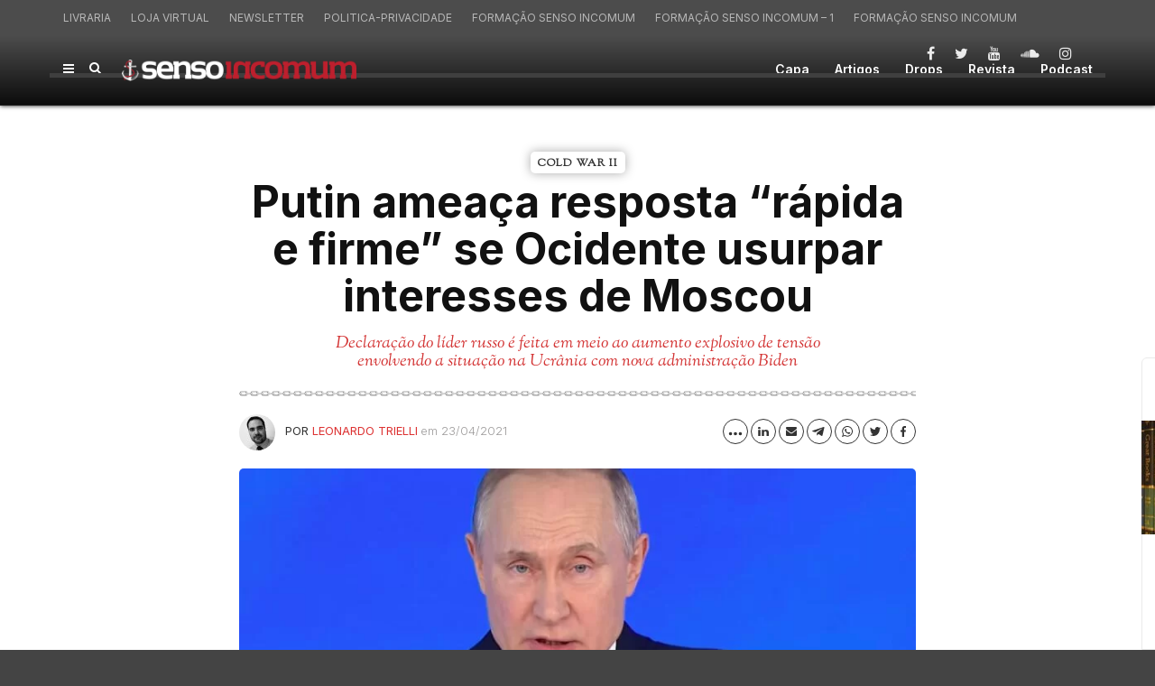

--- FILE ---
content_type: text/html; charset=UTF-8
request_url: https://sensoincomum.org/2021/04/23/putin-ameaca-resposta-rapida-e-firme-se-ocidente-usurpar-interesses-de-moscou/
body_size: 96691
content:
<!doctype html>
<html class="no-js" lang="pt-BR">
  <head>
    <meta charset="UTF-8">
    <meta http-equiv="x-ua-compatible" content="ie=edge">
    <meta name="viewport" content="width=device-width, initial-scale=1">
    <meta name='robots' content='index, follow, max-image-preview:large, max-snippet:-1, max-video-preview:-1' />

	<!-- This site is optimized with the Yoast SEO plugin v21.9.1 - https://yoast.com/wordpress/plugins/seo/ -->
	<title>Putin ameaça resposta &quot;rápida e firme&quot; se Ocidente usurpar interesses de Moscou - Senso Incomum</title>
	<meta name="description" content="Declaração do líder russo é feita em meio ao aumento explosivo de tensão envolvendo a situação na Ucrânia com nova administração Biden" />
	<link rel="canonical" href="https://sensoincomum.org/2021/04/23/putin-ameaca-resposta-rapida-e-firme-se-ocidente-usurpar-interesses-de-moscou/" />
	<meta property="og:locale" content="pt_BR" />
	<meta property="og:type" content="article" />
	<meta property="og:title" content="Putin ameaça resposta &quot;rápida e firme&quot; se Ocidente usurpar interesses de Moscou - Senso Incomum" />
	<meta property="og:description" content="Declaração do líder russo é feita em meio ao aumento explosivo de tensão envolvendo a situação na Ucrânia com nova administração Biden" />
	<meta property="og:url" content="https://sensoincomum.org/2021/04/23/putin-ameaca-resposta-rapida-e-firme-se-ocidente-usurpar-interesses-de-moscou/" />
	<meta property="og:site_name" content="Senso Incomum" />
	<meta property="article:publisher" content="https://www.facebook.com/sensoincomumorg/" />
	<meta property="article:published_time" content="2021-04-23T17:52:20+00:00" />
	<meta property="article:modified_time" content="2021-04-23T17:52:22+00:00" />
	<meta property="og:image" content="https://sensoincomum.org/wp-content/uploads/2021/04/putin-stateofthenation.jpg" />
	<meta property="og:image:width" content="1137" />
	<meta property="og:image:height" content="745" />
	<meta property="og:image:type" content="image/jpeg" />
	<meta name="author" content="Leonardo Trielli" />
	<meta name="twitter:card" content="summary_large_image" />
	<meta name="twitter:creator" content="@leotrielli" />
	<meta name="twitter:site" content="@sensoinc" />
	<meta name="twitter:label1" content="Escrito por" />
	<meta name="twitter:data1" content="Leonardo Trielli" />
	<meta name="twitter:label2" content="Est. tempo de leitura" />
	<meta name="twitter:data2" content="3 minutos" />
	<script type="application/ld+json" class="yoast-schema-graph">{"@context":"https://schema.org","@graph":[{"@type":"WebPage","@id":"https://sensoincomum.org/2021/04/23/putin-ameaca-resposta-rapida-e-firme-se-ocidente-usurpar-interesses-de-moscou/","url":"https://sensoincomum.org/2021/04/23/putin-ameaca-resposta-rapida-e-firme-se-ocidente-usurpar-interesses-de-moscou/","name":"Putin ameaça resposta \"rápida e firme\" se Ocidente usurpar interesses de Moscou - Senso Incomum","isPartOf":{"@id":"https://sensoincomum.org/#website"},"primaryImageOfPage":{"@id":"https://sensoincomum.org/2021/04/23/putin-ameaca-resposta-rapida-e-firme-se-ocidente-usurpar-interesses-de-moscou/#primaryimage"},"image":{"@id":"https://sensoincomum.org/2021/04/23/putin-ameaca-resposta-rapida-e-firme-se-ocidente-usurpar-interesses-de-moscou/#primaryimage"},"thumbnailUrl":"https://sensoincomum.org/wp-content/uploads/2021/04/putin-stateofthenation.jpg","datePublished":"2021-04-23T17:52:20+00:00","dateModified":"2021-04-23T17:52:22+00:00","author":{"@id":"https://sensoincomum.org/#/schema/person/27a7cac7a7102aff048e298de1756d01"},"description":"Declaração do líder russo é feita em meio ao aumento explosivo de tensão envolvendo a situação na Ucrânia com nova administração Biden","breadcrumb":{"@id":"https://sensoincomum.org/2021/04/23/putin-ameaca-resposta-rapida-e-firme-se-ocidente-usurpar-interesses-de-moscou/#breadcrumb"},"inLanguage":"pt-BR","potentialAction":[{"@type":"ReadAction","target":["https://sensoincomum.org/2021/04/23/putin-ameaca-resposta-rapida-e-firme-se-ocidente-usurpar-interesses-de-moscou/"]}]},{"@type":"ImageObject","inLanguage":"pt-BR","@id":"https://sensoincomum.org/2021/04/23/putin-ameaca-resposta-rapida-e-firme-se-ocidente-usurpar-interesses-de-moscou/#primaryimage","url":"https://sensoincomum.org/wp-content/uploads/2021/04/putin-stateofthenation.jpg","contentUrl":"https://sensoincomum.org/wp-content/uploads/2021/04/putin-stateofthenation.jpg","width":1137,"height":745,"caption":"Putin ameaça resposta \"rápida e firme\" se Ocidente usurpar interesses de Moscou"},{"@type":"BreadcrumbList","@id":"https://sensoincomum.org/2021/04/23/putin-ameaca-resposta-rapida-e-firme-se-ocidente-usurpar-interesses-de-moscou/#breadcrumb","itemListElement":[{"@type":"ListItem","position":1,"name":"Início","item":"https://sensoincomum.org/"},{"@type":"ListItem","position":2,"name":"Putin ameaça resposta &#8220;rápida e firme&#8221; se Ocidente usurpar interesses de Moscou"}]},{"@type":"WebSite","@id":"https://sensoincomum.org/#website","url":"https://sensoincomum.org/","name":"Senso Incomum","description":"Pensando contra a corrente","potentialAction":[{"@type":"SearchAction","target":{"@type":"EntryPoint","urlTemplate":"https://sensoincomum.org/?s={search_term_string}"},"query-input":"required name=search_term_string"}],"inLanguage":"pt-BR"},{"@type":"Person","@id":"https://sensoincomum.org/#/schema/person/27a7cac7a7102aff048e298de1756d01","name":"Leonardo Trielli","image":{"@type":"ImageObject","inLanguage":"pt-BR","@id":"https://sensoincomum.org/#/schema/person/image/","url":"https://secure.gravatar.com/avatar/01381c5644c5ec3b8261cc5da35eb989?s=96&r=pg","contentUrl":"https://secure.gravatar.com/avatar/01381c5644c5ec3b8261cc5da35eb989?s=96&r=pg","caption":"Leonardo Trielli"},"description":"Leonardo Trielli não é escritor, não é palestrante, não é intelectual. Também não é bombeiro, nem frentista, não é formado em economia e nem ciências políticas. Nunca trabalhou como mecânico e nem bilheteiro de circo. Twitter: @leotrielli","sameAs":["https://www.instagram.com/leotrielli/","https://twitter.com/leotrielli"],"url":"https://sensoincomum.org/author/leonardo-trielli/"}]}</script>
	<!-- / Yoast SEO plugin. -->


<link rel='dns-prefetch' href='//fonts.googleapis.com' />
<link rel='preconnect' href='https://fonts.gstatic.com' crossorigin />
<link rel="alternate" type="application/rss+xml" title="Feed para Senso Incomum &raquo;" href="https://sensoincomum.org/feed/" />
<link rel="alternate" type="application/rss+xml" title="Feed de comentários para Senso Incomum &raquo;" href="https://sensoincomum.org/comments/feed/" />
<link rel="alternate" type="application/rss+xml" title="Feed de comentários para Senso Incomum &raquo; Putin ameaça resposta &#8220;rápida e firme&#8221; se Ocidente usurpar interesses de Moscou" href="https://sensoincomum.org/2021/04/23/putin-ameaca-resposta-rapida-e-firme-se-ocidente-usurpar-interesses-de-moscou/feed/" />
<link rel='stylesheet' id='bdt-uikit-css' href='https://sensoincomum.org/wp-content/plugins/bdthemes-element-pack/assets/css/bdt-uikit.css?ver=3.21.7' type='text/css' media='all' />
<link rel='stylesheet' id='ep-helper-css' href='https://sensoincomum.org/wp-content/plugins/bdthemes-element-pack/assets/css/ep-helper.css?ver=7.14.3' type='text/css' media='all' />
<link rel='stylesheet' id='wp-block-library-css' href='https://sensoincomum.org/wp-includes/css/dist/block-library/style.min.css?ver=6.4.7' type='text/css' media='all' />
<style id='wp-block-library-theme-inline-css' type='text/css'>
.wp-block-audio figcaption{color:#555;font-size:13px;text-align:center}.is-dark-theme .wp-block-audio figcaption{color:hsla(0,0%,100%,.65)}.wp-block-audio{margin:0 0 1em}.wp-block-code{border:1px solid #ccc;border-radius:4px;font-family:Menlo,Consolas,monaco,monospace;padding:.8em 1em}.wp-block-embed figcaption{color:#555;font-size:13px;text-align:center}.is-dark-theme .wp-block-embed figcaption{color:hsla(0,0%,100%,.65)}.wp-block-embed{margin:0 0 1em}.blocks-gallery-caption{color:#555;font-size:13px;text-align:center}.is-dark-theme .blocks-gallery-caption{color:hsla(0,0%,100%,.65)}.wp-block-image figcaption{color:#555;font-size:13px;text-align:center}.is-dark-theme .wp-block-image figcaption{color:hsla(0,0%,100%,.65)}.wp-block-image{margin:0 0 1em}.wp-block-pullquote{border-bottom:4px solid;border-top:4px solid;color:currentColor;margin-bottom:1.75em}.wp-block-pullquote cite,.wp-block-pullquote footer,.wp-block-pullquote__citation{color:currentColor;font-size:.8125em;font-style:normal;text-transform:uppercase}.wp-block-quote{border-left:.25em solid;margin:0 0 1.75em;padding-left:1em}.wp-block-quote cite,.wp-block-quote footer{color:currentColor;font-size:.8125em;font-style:normal;position:relative}.wp-block-quote.has-text-align-right{border-left:none;border-right:.25em solid;padding-left:0;padding-right:1em}.wp-block-quote.has-text-align-center{border:none;padding-left:0}.wp-block-quote.is-large,.wp-block-quote.is-style-large,.wp-block-quote.is-style-plain{border:none}.wp-block-search .wp-block-search__label{font-weight:700}.wp-block-search__button{border:1px solid #ccc;padding:.375em .625em}:where(.wp-block-group.has-background){padding:1.25em 2.375em}.wp-block-separator.has-css-opacity{opacity:.4}.wp-block-separator{border:none;border-bottom:2px solid;margin-left:auto;margin-right:auto}.wp-block-separator.has-alpha-channel-opacity{opacity:1}.wp-block-separator:not(.is-style-wide):not(.is-style-dots){width:100px}.wp-block-separator.has-background:not(.is-style-dots){border-bottom:none;height:1px}.wp-block-separator.has-background:not(.is-style-wide):not(.is-style-dots){height:2px}.wp-block-table{margin:0 0 1em}.wp-block-table td,.wp-block-table th{word-break:normal}.wp-block-table figcaption{color:#555;font-size:13px;text-align:center}.is-dark-theme .wp-block-table figcaption{color:hsla(0,0%,100%,.65)}.wp-block-video figcaption{color:#555;font-size:13px;text-align:center}.is-dark-theme .wp-block-video figcaption{color:hsla(0,0%,100%,.65)}.wp-block-video{margin:0 0 1em}.wp-block-template-part.has-background{margin-bottom:0;margin-top:0;padding:1.25em 2.375em}
</style>
<style id='classic-theme-styles-inline-css' type='text/css'>
/*! This file is auto-generated */
.wp-block-button__link{color:#fff;background-color:#32373c;border-radius:9999px;box-shadow:none;text-decoration:none;padding:calc(.667em + 2px) calc(1.333em + 2px);font-size:1.125em}.wp-block-file__button{background:#32373c;color:#fff;text-decoration:none}
</style>
<style id='global-styles-inline-css' type='text/css'>
body{--wp--preset--color--black: #000000;--wp--preset--color--cyan-bluish-gray: #abb8c3;--wp--preset--color--white: #ffffff;--wp--preset--color--pale-pink: #f78da7;--wp--preset--color--vivid-red: #cf2e2e;--wp--preset--color--luminous-vivid-orange: #ff6900;--wp--preset--color--luminous-vivid-amber: #fcb900;--wp--preset--color--light-green-cyan: #7bdcb5;--wp--preset--color--vivid-green-cyan: #00d084;--wp--preset--color--pale-cyan-blue: #8ed1fc;--wp--preset--color--vivid-cyan-blue: #0693e3;--wp--preset--color--vivid-purple: #9b51e0;--wp--preset--gradient--vivid-cyan-blue-to-vivid-purple: linear-gradient(135deg,rgba(6,147,227,1) 0%,rgb(155,81,224) 100%);--wp--preset--gradient--light-green-cyan-to-vivid-green-cyan: linear-gradient(135deg,rgb(122,220,180) 0%,rgb(0,208,130) 100%);--wp--preset--gradient--luminous-vivid-amber-to-luminous-vivid-orange: linear-gradient(135deg,rgba(252,185,0,1) 0%,rgba(255,105,0,1) 100%);--wp--preset--gradient--luminous-vivid-orange-to-vivid-red: linear-gradient(135deg,rgba(255,105,0,1) 0%,rgb(207,46,46) 100%);--wp--preset--gradient--very-light-gray-to-cyan-bluish-gray: linear-gradient(135deg,rgb(238,238,238) 0%,rgb(169,184,195) 100%);--wp--preset--gradient--cool-to-warm-spectrum: linear-gradient(135deg,rgb(74,234,220) 0%,rgb(151,120,209) 20%,rgb(207,42,186) 40%,rgb(238,44,130) 60%,rgb(251,105,98) 80%,rgb(254,248,76) 100%);--wp--preset--gradient--blush-light-purple: linear-gradient(135deg,rgb(255,206,236) 0%,rgb(152,150,240) 100%);--wp--preset--gradient--blush-bordeaux: linear-gradient(135deg,rgb(254,205,165) 0%,rgb(254,45,45) 50%,rgb(107,0,62) 100%);--wp--preset--gradient--luminous-dusk: linear-gradient(135deg,rgb(255,203,112) 0%,rgb(199,81,192) 50%,rgb(65,88,208) 100%);--wp--preset--gradient--pale-ocean: linear-gradient(135deg,rgb(255,245,203) 0%,rgb(182,227,212) 50%,rgb(51,167,181) 100%);--wp--preset--gradient--electric-grass: linear-gradient(135deg,rgb(202,248,128) 0%,rgb(113,206,126) 100%);--wp--preset--gradient--midnight: linear-gradient(135deg,rgb(2,3,129) 0%,rgb(40,116,252) 100%);--wp--preset--font-size--small: 13px;--wp--preset--font-size--medium: 20px;--wp--preset--font-size--large: 36px;--wp--preset--font-size--x-large: 42px;--wp--preset--spacing--20: 0.44rem;--wp--preset--spacing--30: 0.67rem;--wp--preset--spacing--40: 1rem;--wp--preset--spacing--50: 1.5rem;--wp--preset--spacing--60: 2.25rem;--wp--preset--spacing--70: 3.38rem;--wp--preset--spacing--80: 5.06rem;--wp--preset--shadow--natural: 6px 6px 9px rgba(0, 0, 0, 0.2);--wp--preset--shadow--deep: 12px 12px 50px rgba(0, 0, 0, 0.4);--wp--preset--shadow--sharp: 6px 6px 0px rgba(0, 0, 0, 0.2);--wp--preset--shadow--outlined: 6px 6px 0px -3px rgba(255, 255, 255, 1), 6px 6px rgba(0, 0, 0, 1);--wp--preset--shadow--crisp: 6px 6px 0px rgba(0, 0, 0, 1);}:where(.is-layout-flex){gap: 0.5em;}:where(.is-layout-grid){gap: 0.5em;}body .is-layout-flow > .alignleft{float: left;margin-inline-start: 0;margin-inline-end: 2em;}body .is-layout-flow > .alignright{float: right;margin-inline-start: 2em;margin-inline-end: 0;}body .is-layout-flow > .aligncenter{margin-left: auto !important;margin-right: auto !important;}body .is-layout-constrained > .alignleft{float: left;margin-inline-start: 0;margin-inline-end: 2em;}body .is-layout-constrained > .alignright{float: right;margin-inline-start: 2em;margin-inline-end: 0;}body .is-layout-constrained > .aligncenter{margin-left: auto !important;margin-right: auto !important;}body .is-layout-constrained > :where(:not(.alignleft):not(.alignright):not(.alignfull)){max-width: var(--wp--style--global--content-size);margin-left: auto !important;margin-right: auto !important;}body .is-layout-constrained > .alignwide{max-width: var(--wp--style--global--wide-size);}body .is-layout-flex{display: flex;}body .is-layout-flex{flex-wrap: wrap;align-items: center;}body .is-layout-flex > *{margin: 0;}body .is-layout-grid{display: grid;}body .is-layout-grid > *{margin: 0;}:where(.wp-block-columns.is-layout-flex){gap: 2em;}:where(.wp-block-columns.is-layout-grid){gap: 2em;}:where(.wp-block-post-template.is-layout-flex){gap: 1.25em;}:where(.wp-block-post-template.is-layout-grid){gap: 1.25em;}.has-black-color{color: var(--wp--preset--color--black) !important;}.has-cyan-bluish-gray-color{color: var(--wp--preset--color--cyan-bluish-gray) !important;}.has-white-color{color: var(--wp--preset--color--white) !important;}.has-pale-pink-color{color: var(--wp--preset--color--pale-pink) !important;}.has-vivid-red-color{color: var(--wp--preset--color--vivid-red) !important;}.has-luminous-vivid-orange-color{color: var(--wp--preset--color--luminous-vivid-orange) !important;}.has-luminous-vivid-amber-color{color: var(--wp--preset--color--luminous-vivid-amber) !important;}.has-light-green-cyan-color{color: var(--wp--preset--color--light-green-cyan) !important;}.has-vivid-green-cyan-color{color: var(--wp--preset--color--vivid-green-cyan) !important;}.has-pale-cyan-blue-color{color: var(--wp--preset--color--pale-cyan-blue) !important;}.has-vivid-cyan-blue-color{color: var(--wp--preset--color--vivid-cyan-blue) !important;}.has-vivid-purple-color{color: var(--wp--preset--color--vivid-purple) !important;}.has-black-background-color{background-color: var(--wp--preset--color--black) !important;}.has-cyan-bluish-gray-background-color{background-color: var(--wp--preset--color--cyan-bluish-gray) !important;}.has-white-background-color{background-color: var(--wp--preset--color--white) !important;}.has-pale-pink-background-color{background-color: var(--wp--preset--color--pale-pink) !important;}.has-vivid-red-background-color{background-color: var(--wp--preset--color--vivid-red) !important;}.has-luminous-vivid-orange-background-color{background-color: var(--wp--preset--color--luminous-vivid-orange) !important;}.has-luminous-vivid-amber-background-color{background-color: var(--wp--preset--color--luminous-vivid-amber) !important;}.has-light-green-cyan-background-color{background-color: var(--wp--preset--color--light-green-cyan) !important;}.has-vivid-green-cyan-background-color{background-color: var(--wp--preset--color--vivid-green-cyan) !important;}.has-pale-cyan-blue-background-color{background-color: var(--wp--preset--color--pale-cyan-blue) !important;}.has-vivid-cyan-blue-background-color{background-color: var(--wp--preset--color--vivid-cyan-blue) !important;}.has-vivid-purple-background-color{background-color: var(--wp--preset--color--vivid-purple) !important;}.has-black-border-color{border-color: var(--wp--preset--color--black) !important;}.has-cyan-bluish-gray-border-color{border-color: var(--wp--preset--color--cyan-bluish-gray) !important;}.has-white-border-color{border-color: var(--wp--preset--color--white) !important;}.has-pale-pink-border-color{border-color: var(--wp--preset--color--pale-pink) !important;}.has-vivid-red-border-color{border-color: var(--wp--preset--color--vivid-red) !important;}.has-luminous-vivid-orange-border-color{border-color: var(--wp--preset--color--luminous-vivid-orange) !important;}.has-luminous-vivid-amber-border-color{border-color: var(--wp--preset--color--luminous-vivid-amber) !important;}.has-light-green-cyan-border-color{border-color: var(--wp--preset--color--light-green-cyan) !important;}.has-vivid-green-cyan-border-color{border-color: var(--wp--preset--color--vivid-green-cyan) !important;}.has-pale-cyan-blue-border-color{border-color: var(--wp--preset--color--pale-cyan-blue) !important;}.has-vivid-cyan-blue-border-color{border-color: var(--wp--preset--color--vivid-cyan-blue) !important;}.has-vivid-purple-border-color{border-color: var(--wp--preset--color--vivid-purple) !important;}.has-vivid-cyan-blue-to-vivid-purple-gradient-background{background: var(--wp--preset--gradient--vivid-cyan-blue-to-vivid-purple) !important;}.has-light-green-cyan-to-vivid-green-cyan-gradient-background{background: var(--wp--preset--gradient--light-green-cyan-to-vivid-green-cyan) !important;}.has-luminous-vivid-amber-to-luminous-vivid-orange-gradient-background{background: var(--wp--preset--gradient--luminous-vivid-amber-to-luminous-vivid-orange) !important;}.has-luminous-vivid-orange-to-vivid-red-gradient-background{background: var(--wp--preset--gradient--luminous-vivid-orange-to-vivid-red) !important;}.has-very-light-gray-to-cyan-bluish-gray-gradient-background{background: var(--wp--preset--gradient--very-light-gray-to-cyan-bluish-gray) !important;}.has-cool-to-warm-spectrum-gradient-background{background: var(--wp--preset--gradient--cool-to-warm-spectrum) !important;}.has-blush-light-purple-gradient-background{background: var(--wp--preset--gradient--blush-light-purple) !important;}.has-blush-bordeaux-gradient-background{background: var(--wp--preset--gradient--blush-bordeaux) !important;}.has-luminous-dusk-gradient-background{background: var(--wp--preset--gradient--luminous-dusk) !important;}.has-pale-ocean-gradient-background{background: var(--wp--preset--gradient--pale-ocean) !important;}.has-electric-grass-gradient-background{background: var(--wp--preset--gradient--electric-grass) !important;}.has-midnight-gradient-background{background: var(--wp--preset--gradient--midnight) !important;}.has-small-font-size{font-size: var(--wp--preset--font-size--small) !important;}.has-medium-font-size{font-size: var(--wp--preset--font-size--medium) !important;}.has-large-font-size{font-size: var(--wp--preset--font-size--large) !important;}.has-x-large-font-size{font-size: var(--wp--preset--font-size--x-large) !important;}
.wp-block-navigation a:where(:not(.wp-element-button)){color: inherit;}
:where(.wp-block-post-template.is-layout-flex){gap: 1.25em;}:where(.wp-block-post-template.is-layout-grid){gap: 1.25em;}
:where(.wp-block-columns.is-layout-flex){gap: 2em;}:where(.wp-block-columns.is-layout-grid){gap: 2em;}
.wp-block-pullquote{font-size: 1.5em;line-height: 1.6;}
</style>
<link rel='stylesheet' id='redux-extendify-styles-css' href='https://sensoincomum.org/wp-content/plugins/redux-framework/redux-core/assets/css/extendify-utilities.css?ver=4.4.11' type='text/css' media='all' />
<link rel='stylesheet' id='contact-form-7-css' href='https://sensoincomum.org/wp-content/plugins/contact-form-7/includes/css/styles.css?ver=5.8.6' type='text/css' media='all' />
<link rel='stylesheet' id='font-awesome-theme-css' href='https://sensoincomum.org/wp-content/themes/magplus/css/font-awesome.min.css?ver=5.3' type='text/css' media='all' />
<link rel='stylesheet' id='ytv-playlist-css' href='https://sensoincomum.org/wp-content/themes/magplus/css/ytv.css?ver=5.3' type='text/css' media='all' />
<link rel='stylesheet' id='bootstrap-theme-css' href='https://sensoincomum.org/wp-content/themes/magplus/css/bootstrap.min.css?ver=5.3' type='text/css' media='all' />
<link rel='stylesheet' id='magplus-main-style-css' href='https://sensoincomum.org/wp-content/themes/magplus/css/style.css?ver=5.3' type='text/css' media='all' />
<style id='magplus-main-style-inline-css' type='text/css'>
.coment-item {display:none;}body.archive .tt-post-views {display:none !important;}@media (max-width:767px) {.tt-iframe.smallVid {display:block !important;}}@font-face {font-family:;src:;font-weight: normal;font-style: normal;}
</style>
<link rel='stylesheet' id='chld_thm_cfg_parent-css' href='https://sensoincomum.org/wp-content/themes/magplus/style.css?ver=6.4.7' type='text/css' media='all' />
<link rel='stylesheet' id='magplus-fonts-css' href='https://fonts.googleapis.com/css?family=Roboto%3A400%2C500%2C700&#038;subset=latin%2Clatin-ext&#038;ver=5.3' type='text/css' media='all' />
<link rel='stylesheet' id='magplus-material-icon-css' href='https://fonts.googleapis.com/icon?family=Material+Icons&#038;ver=5.3' type='text/css' media='all' />
<link rel='stylesheet' id='newsletter-css' href='https://sensoincomum.org/wp-content/plugins/newsletter/style.css?ver=8.0.9' type='text/css' media='all' />
<link rel='stylesheet' id='inter-css' href='https://fonts.googleapis.com/css2?family=Inter%3Aital%2Cwght%400%2C300%3B0%2C400%3B0%2C500%3B0%2C600%3B0%2C700%3B1%2C300%3B1%2C400%3B1%2C500%3B1%2C600%3B1%2C700&#038;display=swap&#038;ver=6.4.7' type='text/css' media='all' />
<link rel='stylesheet' id='playfair-display-css' href='https://fonts.googleapis.com/css2?family=Playfair+Display%3Aital%2Cwght%400%2C300%3B0%2C400%3B0%2C500%3B0%2C600%3B0%2C700%3B1%2C300%3B1%2C400%3B1%2C500%3B1%2C600%3B1%2C700&#038;display=swap&#038;ver=6.4.7' type='text/css' media='all' />
<link rel='stylesheet' id='sorts-mill-goudy-css' href='https://fonts.googleapis.com/css2?family=Sorts+Mill+Goudy%3Aital%2Cwght%400%2C300%3B0%2C400%3B0%2C500%3B0%2C600%3B0%2C700%3B1%2C300%3B1%2C400%3B1%2C500%3B1%2C600%3B1%2C700&#038;display=swap&#038;ver=6.4.7' type='text/css' media='all' />
<link rel='stylesheet' id='robot-css' href='https://fonts.googleapis.com/css2?family=robot%3Aital%2Cwght%400%2C300%3B0%2C400%3B0%2C500%3B0%2C600%3B0%2C700%3B1%2C300%3B1%2C400%3B1%2C500%3B1%2C600%3B1%2C700&#038;display=swap&#038;ver=6.4.7' type='text/css' media='all' />
<link rel='stylesheet' id='sort-css' href='https://fonts.googleapis.com/css2?family=sort%3Aital%2Cwght%400%2C300%3B0%2C400%3B0%2C500%3B0%2C600%3B0%2C700%3B1%2C300%3B1%2C400%3B1%2C500%3B1%2C600%3B1%2C700&#038;display=swap&#038;ver=6.4.7' type='text/css' media='all' />
<!--[if lt IE 9]>
<link rel='stylesheet' id='vc_lte_ie9-css' href='https://sensoincomum.org/wp-content/plugins/js_composer/assets/css/vc_lte_ie9.min.css?ver=6.0.5' type='text/css' media='screen' />
<![endif]-->
<link rel="preload" as="style" href="https://fonts.googleapis.com/css?family=Roboto:700%7CSorts%20Mill%20Goudy&#038;display=swap&#038;ver=6.4.7" /><link rel="stylesheet" href="https://fonts.googleapis.com/css?family=Roboto:700%7CSorts%20Mill%20Goudy&#038;display=swap&#038;ver=6.4.7" media="print" onload="this.media='all'"><noscript><link rel="stylesheet" href="https://fonts.googleapis.com/css?family=Roboto:700%7CSorts%20Mill%20Goudy&#038;display=swap&#038;ver=6.4.7" /></noscript><link rel='stylesheet' id='font-awesome-css' href='https://sensoincomum.org/wp-content/plugins/js_composer/assets/lib/bower/font-awesome/css/font-awesome.min.css?ver=6.0.5' type='text/css' media='all' />
<link rel='stylesheet' id='smart-sections-css' href='https://sensoincomum.org/wp-content/plugins/visucom-smart-sections/assets/css/style.css?ver=1.0.1' type='text/css' media='all' />
<script type="text/javascript" src="https://sensoincomum.org/wp-includes/js/jquery/jquery.min.js?ver=3.7.1" id="jquery-core-js"></script>
<script type="text/javascript" src="https://sensoincomum.org/wp-includes/js/jquery/jquery-migrate.min.js?ver=3.4.1" id="jquery-migrate-js"></script>
<link rel="https://api.w.org/" href="https://sensoincomum.org/wp-json/" /><link rel="alternate" type="application/json" href="https://sensoincomum.org/wp-json/wp/v2/posts/32025" /><link rel="EditURI" type="application/rsd+xml" title="RSD" href="https://sensoincomum.org/xmlrpc.php?rsd" />

<link rel='shortlink' href='https://sensoincomum.org/?p=32025' />
<link rel="alternate" type="application/json+oembed" href="https://sensoincomum.org/wp-json/oembed/1.0/embed?url=https%3A%2F%2Fsensoincomum.org%2F2021%2F04%2F23%2Fputin-ameaca-resposta-rapida-e-firme-se-ocidente-usurpar-interesses-de-moscou%2F" />
<link rel="alternate" type="text/xml+oembed" href="https://sensoincomum.org/wp-json/oembed/1.0/embed?url=https%3A%2F%2Fsensoincomum.org%2F2021%2F04%2F23%2Fputin-ameaca-resposta-rapida-e-firme-se-ocidente-usurpar-interesses-de-moscou%2F&#038;format=xml" />
<meta name="generator" content="Redux 4.4.11" />
		<!-- GA Google Analytics @ https://m0n.co/ga -->
		<script async src="https://www.googletagmanager.com/gtag/js?id=G-SH62M8BRHE"></script>
		<script>
			window.dataLayer = window.dataLayer || [];
			function gtag(){dataLayer.push(arguments);}
			gtag('js', new Date());
			gtag('config', 'G-SH62M8BRHE');
		</script>

	<script>function gusta_fix_vc_full_width() { var elements=jQuery('[data-vc-full-width="true"], .mk-fullwidth-true');jQuery.each(elements,function(key,item){var el=jQuery(this);el.addClass('vc_hidden');var el_full=el.next('.vc_row-full-width');if(el_full.length||(el_full=el.parent().next('.vc_row-full-width')),el_full.length){var el_margin_left=parseInt(el.css('margin-left'),10),el_margin_right=parseInt(el.css('margin-right'),10),offset=0-el_full.offset().left-el_margin_left,width=jQuery(window).width();if(el.css({position:'relative',left:offset,'box-sizing':'border-box',width:jQuery(window).width()}),!el.data('vcStretchContent')){var padding=-1*offset;0>padding&&(padding=0);var paddingRight=width-padding-el_full.width()+el_margin_left+el_margin_right;0>paddingRight&&(paddingRight=0),el.css({'padding-left':padding+'px','padding-right':paddingRight+'px'})}el.attr('data-vc-full-width-init','true'),el.removeClass('vc_hidden'),jQuery(document).trigger('vc-full-width-row-single',{el:el,offset:offset,marginLeft:el_margin_left,marginRight:el_margin_right,elFull:el_full,width:width})}}),jQuery(document).trigger('vc-full-width-row',elements),jQuery(document).trigger('[data-mk-stretch-content="true"]', elements); jQuery('.owl-carousel').each(function(){ jQuery(this).trigger('refresh.owl.carousel'); }); } jQuery( '#gusta-header-container' ).on('load', function() { gusta_fix_vc_full_width(); });</script>    <meta property="og:image" content="https://sensoincomum.org/wp-content/uploads/2021/04/putin-stateofthenation-394x218.jpg"/>
    <meta name="twitter:image:src" content="https://sensoincomum.org/wp-content/uploads/2021/04/putin-stateofthenation-394x218.jpg">
  <meta name="generator" content="Elementor 3.24.5; features: additional_custom_breakpoints; settings: css_print_method-external, google_font-enabled, font_display-auto">
			<style>
				.e-con.e-parent:nth-of-type(n+4):not(.e-lazyloaded):not(.e-no-lazyload),
				.e-con.e-parent:nth-of-type(n+4):not(.e-lazyloaded):not(.e-no-lazyload) * {
					background-image: none !important;
				}
				@media screen and (max-height: 1024px) {
					.e-con.e-parent:nth-of-type(n+3):not(.e-lazyloaded):not(.e-no-lazyload),
					.e-con.e-parent:nth-of-type(n+3):not(.e-lazyloaded):not(.e-no-lazyload) * {
						background-image: none !important;
					}
				}
				@media screen and (max-height: 640px) {
					.e-con.e-parent:nth-of-type(n+2):not(.e-lazyloaded):not(.e-no-lazyload),
					.e-con.e-parent:nth-of-type(n+2):not(.e-lazyloaded):not(.e-no-lazyload) * {
						background-image: none !important;
					}
				}
			</style>
			<link rel="icon" href="https://sensoincomum.org/wp-content/uploads/2020/06/logo-rodape-1-125x125.png" sizes="32x32" />
<link rel="icon" href="https://sensoincomum.org/wp-content/uploads/2020/06/logo-rodape-1.png" sizes="192x192" />
<link rel="apple-touch-icon" href="https://sensoincomum.org/wp-content/uploads/2020/06/logo-rodape-1.png" />
<meta name="msapplication-TileImage" content="https://sensoincomum.org/wp-content/uploads/2020/06/logo-rodape-1.png" />
<style id="magplus_theme_options-dynamic-css" title="dynamic-css" class="redux-options-output">.tt-header .main-nav > ul > li > a, .tt-header-type-4 .tt-s-popup-btn, .tt-s-popup-btn, .tt-header .cmn-mobile-switch span, .tt-header .cmn-mobile-switch::before, .tt-header .cmn-mobile-switch::after{color:#ffffff;}.tt-header .main-nav > ul > li.active > a, .tt-header .main-nav > ul > li:hover > a, .tt-s-popup-btn:hover, .tt-header .cmn-mobile-switch:hover:before, .tt-header .cmn-mobile-switch:hover:after, .tt-header .cmn-mobile-switch:hover span{color:#dd3333;}.tt-header-style-link .main-nav > ul > li > a:after, .tt-header-type-5 .main-nav > ul > li > a:after{background:transparent;}.tt-header .cmn-mobile-switch span, .tt-header .cmn-mobile-switch::before, .tt-header .cmn-mobile-switch::after{background:#ffffff;}.tt-header .cmn-mobile-switch:hover span, .tt-header .cmn-mobile-switch:hover::before, .tt-header .cmn-mobile-switch:hover::after{background:#dd3333;}.tt-s-popup-btn{color:#ffffff;}.tt-s-popup-btn:hover, .tt-header-type-7 .tt-s-popup-btn:hover, .tt-header-type-3 .tt-s-popup-btn:hover{color:#dd3333;}.simple-text p, body, p{color:#333333;}.tt-header .main-nav>ul>li>a{font-family:Roboto;text-transform:uppercase;font-weight:700;font-style:normal;}body, .tt-title-ul, .simple-text.title-droid h1,
      .simple-text.title-droid h2,
      .simple-text.title-droid h3,
      .simple-text.title-droid h4,
      .simple-text.title-droid h5,
      .simple-text.title-droid h6,
      .tt-tab-wrapper.tt-blog-tab .tt-nav-tab .tt-nav-tab-item,
      .tt-header .main-nav,
      .tt-header .top-menu a,
      .tt-post-bottom,
      .tt-post-label,
      .tt-s-popup-field input[type="text"],
      .tt-slide-2-title span,input,
      textarea,.tt-post-cat, .tt-slider-custom-marg .c-btn.type-3,.tt-mslide-label,
      select, .tt-post-breaking-news .tt-breaking-title, .sidebar-item.widget_recent_posts_entries .tt-post.dark .tt-post-cat,.shortcode-4 .simple-text, .woocommerce-result-count{font-family:"Sorts Mill Goudy";font-weight:normal;font-style:normal;}</style><noscript><style> .wpb_animate_when_almost_visible { opacity: 1; }</style></noscript>
<style id="gusta_inline_css">.container { box-sizing: border-box !important; } .container .gusta-section>.container { padding: 0; margin: 0; } footer { display: none; }</style>
<style id="yellow-pencil">
/*
	The following CSS codes are created by the YellowPencil plugin.
	https://yellowpencil.waspthemes.com/
*/
.vc_custom_1596923965711 .vc_custom_1596939324159 h4{font-size:18px !important;padding-bottom:6px;letter-spacing:-0.4px !important;}.vc_custom_1596938472282 .vc_grid .cartola-drops{font-size:14px;border-bottom-width:0px;}.vc_custom_1596938678161 .vc_grid .tt-post-cat{font-size:16px;line-height:0.8em;padding-top:4px;}.vc_custom_1596923810429 .vc_gitem-zone-mini .vc_gitem_row .vc_custom_1596924482096 .vc_custom_1596940898510 h5{letter-spacing:-0.5px !important;}#nav .menu-item a{font-size:14px;font-family:'Inter', 'Roboto' !important;text-transform:capitalize;font-weight:600;}#wrapper #content-wrapper .tt-header .tt-header-wrapper .toggle-block .toggle-block-container .main-nav #nav .menu-item a{letter-spacing:0px !important;}#wrapper #content-wrapper .tt-header .tt-header-wrapper .top-inner{background-color:transparent !important;}.tt-header .tt-header-wrapper .top-inner{background-image:-webkit-linear-gradient(top, #4c4c4c 0%, #0c0c0c 100%);background-image:-o-linear-gradient(top, #4c4c4c 0%, #0c0c0c 100%);background-image:linear-gradient(-180deg, #4c4c4c 0%, #0c0c0c 100%);-webkit-box-shadow:0px 0px 5px 0px #0c0c0c;box-shadow:0px 0px 5px 0px #0c0c0c;border-bottom-width:1px;border-bottom-style:solid;border-bottom-color:#1e1e1e;}.toggle-block .top-line{background-color:#4c4c4c;}.toggle-block .top-line .container{border-bottom-width:5px;border-bottom-style:solid;border-bottom-color:#3f3f3f;}.top-line-left .top-line-entry ul{text-transform:uppercase;}#content-wrapper .tt-header .tt-header-wrapper .toggle-block .toggle-block-container .top-line .container .top-line-left .top-line-entry .top-menu .menu-item a{font-family:'Inter', 'Roboto', sans-serif !important;}.top-menu .menu-item a{font-style:normal;}.text-block .simple-text p{font-family:'Playfair Display', serif;font-weight:700;color:#333333;font-size:24px;letter-spacing:-0.6px;}#desktop-secao-principal .vc_custom_1596940457477 .vc_column_container .vc_custom_1596940449077 .wpb_wrapper .vc_custom_1596940594389 .vc_column_container .vc_column-inner .wpb_wrapper .text-block .simple-text p{text-decoration:none !important;}#page-wrapper{position:relative;top:0px;left:0px;}.vc_gitem-zone-mini .vc_gitem_row .vc_custom_1596923965711 .vc_custom_1596939324159 h4{letter-spacing:0px !important;}.vc_pageable-slide-wrapper .vc_grid-item .vc_grid-item-mini .vc_custom_1596923810429 .vc_gitem-zone-mini .vc_gitem_row .vc_custom_1596923965711 .vc_custom_1596939324159 h4{letter-spacing:0px !important;}.vc_custom_1597013450511 div .vc_gitem-zone-a{background-blend-mode:overlay;background-color:#8a0909 !important;}.wpb_wrapper .vc_grid-container-wrapper .vc_custom_1597013450511 .vc_grid div div div .vc_pageable-slide-wrapper .vc_grid-item .vc_grid-item-mini div .vc_gitem-zone{background-size:length !important;}.vc_custom_1597013450511 div .vc_gitem-acf{font-style:italic;font-weight:400;font-size:20px;}div div div .vc_pageable-slide-wrapper .vc_grid-item .vc_grid-item-mini div .vc_gitem-zone .vc_gitem-zone-mini .vc_gitem_row .vc_gitem-col .vc_gitem-acf{font-family:'Sorts Mill Goudy', serif !important;}.vc_grid div div div:nth-child(1) .vc_pageable-slide-wrapper .vc_grid-item .vc_grid-item-mini div .vc_gitem-zone .vc_gitem-zone-mini .vc_gitem_row .vc_gitem-col .vc_gitem-acf:nth-child(1){font-size:18px;color:rgb(255, 255, 255);-webkit-box-shadow:none;box-shadow:none;}.vc_grid div div div:nth-child(1) .vc_pageable-slide-wrapper .vc_grid-item .vc_grid-item-mini div .vc_gitem-zone .vc_gitem-zone-mini .vc_gitem_row .vc_gitem-col .vc_custom_heading:nth-child(3){-webkit-box-shadow:none;box-shadow:none;font-family:'Playfair Display', serif;font-size:36px;line-height:1.1em;text-shadow:rgba(0, 0, 0, 0.3) 0px 1px 1px;text-align:left;color:rgb(255, 255, 255);text-decoration:underline !important;}.tt-newsletter .tt-newsletter-heading small{float:left;margin-left:-33px;margin-top:-33px;font-family:'Playfair Display', serif;font-weight:900;color:#333333;font-size:28px;letter-spacing:-0.6px;border-bottom: 20px solid #fff;display: inline-block;line-height: 0.0;}.vc_custom_1596940594389 .wpb_wrapper .tt-newsletter-wrap{border-width:3px;border-top-left-radius:4px;border-top-right-radius:4px;border-bottom-left-radius:4px;border-bottom-right-radius:4px;border-style:dashed;border-color:#dd3333;}.tt-newsletter .tt-newsletter-sub-heading p{text-align:left;font-style:italic;font-size:16px;}.tt-newsletter form input[type=text]{width: 100%;display: block;border: none;border-bottom: 1px solid #999;padding: 6px 5px;-webkit-box-sizing: border-box;box-sizing: border-box;}.tt-newsletter form .c-btn{border-top-left-radius:40px;border-top-right-radius:40px;border-bottom-left-radius:40px;border-bottom-right-radius:40px;border-color:#dd3333 !important;background-color:#333333 !important;}.tt-newsletter form .c-btn:hover{background-color:#dc1818 !important;background-image:-webkit-linear-gradient(top, #c94b4b 0%, #8e0f0f 99%) !important;background-image:-o-linear-gradient(top, #c94b4b 0%, #8e0f0f 99%) !important;background-image:linear-gradient(-180deg, #c94b4b 0%, #8e0f0f 99%) !important;}.vc_custom_1596940425196 .vc_grid .vc_custom_1596924482096{padding-right:11px !important;}.vc_custom_1596940425196 .vc_grid h5{font-style:normal;word-spacing:-2.3px;}.vc_carousel-slideline .vc_item .attachment-full{padding-right:0px;}.vc_carousel-slideline .vc_item{width:257px !important;margin-right:-30px;height:285px !important;}.wpb_images_carousel .wpb_wrapper .vc_images_carousel{height:302px;}.vc_images_carousel .vc_right span{text-shadow:none;color:#000d19;}.tt-newsletter form input[type=email]{width: 100%;display: block;border: none;border-bottom: 1px solid #999;padding: 6px 5px;-webkit-box-sizing: border-box;box-sizing: border-box;}.vc_custom_1597007826131 .vc_grid .grid-drops-cartola{color:rgb(221, 51, 51);}.vc_custom_1598225088547 .vc_grid .vc_gitem-acf{font-style:italic;font-size:15px;}#desktop-secao-podast{padding-top:16px !important;min-height:792px;height:793px;}.vc_custom_1598557239197 .wpb_wrapper .tt-newsletter-wrap{border-top-color:#dd3333;border-top-width:3px !important;border-left-color:#dd3333;}.vc_custom_1596998624595 .vc_custom_1596924482096 .vc_custom_1598729725316{height:43px;visibility:hidden;-webkit-box-sizing:border-box;box-sizing:border-box;}.vc_custom_1596998624595 .vc_custom_1598729725316 a{visibility:hidden;}.wpb_wrapper .vc_grid-container-wrapper .vc_custom_1596999510856 .vc_grid .vc_pageable-slide-wrapper .vc_grid-item .vc_grid-item-mini .vc_custom_1596998624595 .vc_gitem-zone-mini .vc_gitem_row .vc_custom_1596924482096 .vc_custom_1598729725316{width:130px !important;}.vc_custom_1598725984446 .vc_grid > div{margin-top:-5px !important;}#desktop-secao-podast .vc_custom_1598824699342{margin-bottom:-16px !important;padding-top:33px;}.widget .textwidget .titulo-destaque-escuro{color:#ffffff;border-bottom-color:#313101;}.vc_custom_1598824699342 .wpb_wrapper h4{color:#ffffff;font-size:20px;font-weight:200;margin-left:-12px;font-family:'Inter', 'Roboto', sans-serif;}.vc_custom_1598826263951 .vc_icon_element .vc_icon_element-inner{margin-left:-15px;}.vc_custom_1598824699342 .wpb_wrapper .vc_custom_1598826263951{margin-bottom:9px;margin-top:-25px;}.vc_grid-container-wrapper .vc_custom_1598225088547 .vc_grid .vc_pageable-slide-wrapper .vc_grid-item .vc_grid-item-mini .vc_custom_1596923810429 .vc_gitem-zone-mini .vc_gitem_row .vc_custom_1596924482096 .vc_custom_1597009377455 h5{letter-spacing:0px !important;}.vc_custom_1598225048810 h5 .vc_gitem-link{font-size:23px;font-weight:600;word-spacing:-2.3px;}.vc_custom_1598225048810 .vc_grid .vc_pageable-slide-wrapper .vc_grid-item .vc_grid-item-mini .vc_custom_1596923810429 .vc_gitem-zone-mini .vc_gitem_row .vc_custom_1596924482096 .vc_custom_1597009377455 h5 .vc_gitem-link{letter-spacing:0px !important;}.vc_custom_1598225048810 .vc_grid .vc_gitem-acf{font-size:15px;font-style:italic;}#container div p{padding-top:0px;}.vc_custom_1596940457477 .wpb_wrapper .wpb_wrapper .tt-newsletter-wrap{border-left-width:3px !important;}.vc_custom_1598557239197 .wpb_wrapper #id-newsletter-sidebar .tt-newsletter form input[type=email]{font-family:'Inter', 'Roboto', sans-serif !important;}.vc_custom_1596940457477 .vc_column_container .vc_custom_1596940449077 .wpb_wrapper .vc_custom_1599425399835 .vc_column_container .vc_custom_1598557239197 .wpb_wrapper #id-newsletter-sidebar .tt-newsletter form input[type=email]{font-family:'robot' !important;}#section-widget-24020 .vc_custom_1599735477744{margin-left:0px;width:100%;}.vc_custom_1599735184989 .wpb_wrapper hr{border-top-width:0px;}#inteiro{padding-bottom:0px;}#wrapper .sidebar a .nome-autor{font-family:'Inter', 'Roboto', sans-serif !important;}.autores-sidebar a .nome-autor{font-size:18px !important;font-weight:600;color:#dd3333;}#wrapper #content-wrapper .container .row .col-md-4 .sidebar .sidebar-item .textwidget .autores-sidebar .item-autor a .nome-autor{font-family:'Inter', 'roboto' !important;}#wrapper .sidebar a .descricao{font-family:'Sorts Mill Goudy', serif !important;}.autores-sidebar a .descricao{font-style:italic;font-size:15px;color:#666666;font-weight:300;}#wrapper #content-wrapper .container .row .col-md-4 .sidebar .sidebar-item .textwidget .autores-sidebar .item-autor a .descricao{font-family:'sort' !important;}#wrapper #content-wrapper .container .row .col-md-4 .sidebar .sidebar-item .textwidget .autores-sidebar li{border-bottom-width:3px !important;}.sidebar .textwidget li{margin-bottom:0px;}#wrapper #content-wrapper .container .row .col-md-4 .sidebar .sidebar-item .textwidget iframe{height:auto !important;}.vc_custom_1599735477744 .vc_custom_1599416619286 > .wpb_wrapper{width:98% !important;}.sidebar .textwidget iframe{width:100%;}.vc_column-inner .wpb_wrapper .vc_custom_1599505849798 .wpb_wrapper .vc_images_carousel .vc_carousel-insliderner .vc_carousel-slideline .vc_carousel-slideline-inner .vc_item .vc_inner a .attachment-full{height:auto !important;width:586px !important;}.vc_custom_1600038656742 .vc_column_container .vc_column-inner .wpb_wrapper .vc_custom_1599505849798 .wpb_wrapper .vc_images_carousel .vc_carousel-inner .vc_carousel-slideline .vc_carousel-slideline-inner .vc_item .vc_inner{height:auto !important;}.vc_carousel-slideline .vc_item .vc_inner{width:382px;}.vc_custom_1600717626522 .vc_grid > div > div > div{visibility:visible;}.vc_custom_1600717626522 div .vc_gitem-is-link{background-blend-mode:multiply;background-color:rgba(12,12,12,0.33) !important;-webkit-filter:grayscale(0.15) saturate(2.64) sepia(0.25);filter:grayscale(0.15) saturate(2.64) sepia(0.25);}.vc_inner .vc_column_container .vc_column-inner .wpb_wrapper .vc_custom_1598826263951 h4{font-family:'Inter', 'Roboto', sans-serif !important;}.tt-header-wrapper .toggle-block .toggle-block-container .main-nav #nav .menu-item a{font-family:'Inter' !important;}.toggle-block .toggle-block-container .main-nav #nav .menu-item a{font-family:'Inter' !important;}.widget .textwidget p{margin-bottom:35px;}#content-wrapper .tt-footer .container .row .col-md-12 .widget .textwidget p{margin-bottom:12px !important;}@media (max-width:2223px){}@media (max-width:767px){.vc_custom_1600055057115 .vc_custom_1599506153843 .vc_gitem_row{background-color:#0a0a0a;}.vc_custom_1600055057115 .vc_grid .grid-drops-destaque-sub{color:#ffffff;}}@media (max-width:642px){}@media (max-width:518px){}@media (min-width:767px){}@media (min-width:991px){#page-wrapper .empty-space{height:0px;}}@media (min-width:992px){}#wrapper .hentry h1.text-center{font-style:normal;font-weight:900;margin-bottom:12px;font-family:'Inter','Roboto', sans-serif;}#wrapper div .post-subtitulo{color:#d33333;font-size:19px;font-style:italic;line-height:1.1em;}#wrapper .hentry h2{-webkit-background-clip:content-box;background-clip:content-box;font-family:'Inter','Inter','Roboto', sans-serif;font-weight:700;font-size:15px;text-shadow:none;font-style:normal;}#wrapper #content-wrapper .container .row .col-md-offset-2 .hentry .text-center h2{text-decoration:none !important;}#wrapper .hentry .text-center img{border-top-left-radius:5px;border-top-right-radius:5px;border-bottom-left-radius:5px;border-bottom-right-radius:5px;width:100%;}#wrapper #content-wrapper .container .row .col-md-offset-2 .hentry .text-center img{height:auto !important;}#wrapper #content-wrapper .container .row .col-md-offset-2 .hentry .text-center .tt-blog-user .tt-blog-user-img img{width:251px !important;}#wrapper .hentry .tt-blog-user-img{width:50px;height:50px;}#wrapper .title-droid p{padding-left:80px;padding-right:80px;}#wrapper #content-wrapper .container .row .col-md-offset-2 .hentry div .post-subtitulo{padding-left:10% !important;padding-right:10% !important;}#wrapper #content-wrapper .container .row .col-md-offset-2 .hentry .title-droid p{letter-spacing:-0.3px !important;}#right-autor-topo a{border-width:1px;border-style:solid;border-color:#333333;}#right-autor-topo a path{fill: #333333;}#right-autor-topo a circle{fill: #333333;}#content-wrapper .hentry #right-autor-topo a{background-color:transparent !important;}.hentry .tt-share h5{-webkit-transform:rotate(270deg);-ms-transform:rotate(270deg);transform:rotate(270deg);}#content-wrapper .col-md-offset-2 .empty-space{visibility:hidden;}#wrapper #content-wrapper .container .row .col-md-offset-2 #disqus_thread iframe:nth-child(1){height:0px !important;}#wrapper #content-wrapper .container .row .col-md-offset-2 #disqus_thread iframe:nth-child(3){height:0px !important;}#disqus_thread{margin-top:-50px;margin-bottom:-50px;visibility:visible;}#content-wrapper .visible{border-top-left-radius:6px;border-top-right-radius:7px;margin-right:15px;background-color:#ffffff;min-width:264px;width:264px;}.tt-author-info .font-poppins p{font-family:'Sorts Mill Goudy', serif;font-style:italic;}.tt-author .tt-author-info .tt-author-title{color:#dd3333;font-weight:700;margin-bottom:17px;}#content-wrapper .tt-author{border-top-left-radius:6px;border-top-right-radius:6px;border-bottom-left-radius:6px;border-bottom-right-radius:6px;-webkit-box-shadow:0px 0px 15px -5px #c4c4c4;box-shadow:0px 0px 15px -5px #c4c4c4;border-style:none;margin-top:-49px;}#wrapper #content-wrapper .tt-header .tt-header-wrapper .top-inner .container .logo{width:854px !important;}#right-autor-topo{padding-left:118px;padding-top:5px;direction:rtl;}#wrapper .hentry .tt-devider2{margin-top:12px;background-image:url("https://sensoincomum.org/wp-content/uploads/2016/06/bg-divider-corrente-cinza-1.png");background-color:transparent !important;padding-top:6px;height:6px;}#left-autor-topo a img{border-top-left-radius:50px;border-top-right-radius:50px;border-bottom-left-radius:50px;border-bottom-right-radius:50px;}#left-autor-topo .tt-post-author-single{padding-left:8px;font-weight:400;text-transform:uppercase;font-size:13px;}#wrapper #content-wrapper .container .row .col-md-offset-2 .hentry #container #left-autor-topo .tt-post-date-single{font-family:'Inter','Roboto', sans-serif !important;}#left-autor-topo .tt-post-date-single{color:#9c9a9a;font-size:13px;font-weight:300;}#content-wrapper .tt-tags{text-align:center;}#content-wrapper .tt-devider{visibility:hidden;}#wrapper .hentry blockquote{border-top-left-radius:5px;border-top-right-radius:5px;border-bottom-left-radius:5px;border-bottom-right-radius:5px;color:rgb(17, 17, 17);-webkit-box-shadow:0px 0px 50px -16px #e0e0e0;box-shadow:0px 0px 50px -16px #e0e0e0;font-size:23px;text-align:center;border-style:none;}.tt-tags li a{background-color:#e8e8e8;padding-left:8px;padding-right:8px;padding-top:5px;border-top-left-radius:7px;border-top-right-radius:7px;border-bottom-left-radius:7px;border-bottom-right-radius:7px;text-transform:uppercase;font-size:12px;color:#8c8c8c;padding-bottom:5px;}#wrapper #content-wrapper .container .row .col-md-offset-2 .tt-tags li a{font-family:'Inter','Roboto', sans-serif !important;}#wrapper .hentry .text-center span{border-width:1px;border-style:none;border-top-left-radius:5px;border-top-right-radius:5px;border-bottom-left-radius:5px;border-bottom-right-radius:5px;padding-left:8px;padding-right:8px;padding-top:4px;padding-bottom:2px;text-transform:uppercase;font-size:12px;letter-spacing:1px;color:#333333;-webkit-box-shadow:0px 0px 12px 0px rgba(12,12,12,0.35);box-shadow:0px 0px 12px 0px rgba(12,12,12,0.35);font-weight:700;}#wrapper #content-wrapper .open .tt-title-block .tt-title-text{font-family:'Sorts Mill Goudy', serif !important;text-decoration:underline !important;}#content-wrapper .tt-title-block .tt-title-text{color:#dd3333;font-style:italic;font-size:18px;font-weight:700;}#content-wrapper .tt-title-block{background-color:transparent;border-bottom-width:0px;padding-bottom:0px;}#content-wrapper .hentry .tt-post-title{font-weight:700;line-height:1em;color:#333333;}#content-wrapper .open{-webkit-box-shadow:0px 0px 10px 0px rgba(51,51,51,0.3);box-shadow:0px 0px 10px 0px rgba(51,51,51,0.3);}#content-wrapper .hentry .tt-post img{margin-top:8px;border-top-left-radius:4px;border-top-right-radius:4px !important;border-bottom-left-radius:4px !important;border-bottom-right-radius:4px;}#wrapper #content-wrapper .open .container .row .hentry .tt-post .tt-post-info .tt-post-title{font-size:14px !important;}.title-droid .wp-caption p{margin-top:-30px;text-align:center;font-weight:300;}.hentry .title-droid h2{color:#dd3333;text-transform:none;padding-left:80px;padding-right:80px;border-style:solid;}#wrapper #content-wrapper .container .row .col-md-offset-2 .hentry .title-droid h2{text-decoration:underline !important;}.title-droid h2 strong{font-size:28px;line-height:28px;}#wrapper .tt-tags li{margin-bottom:20px;}.tt-post-info .tt-post-title small{font-size:16px;line-height:16px;}.tt-post-label .tt-post-author-name a{font-size:10px;}.tt-post-info .tt-post-label .tt-post-date{font-size:11px;}#left-autor-topo .tt-post-author-single a{font-family:'Inter','Roboto', sans-serif;font-weight:400;}#wrapper #content-wrapper .container .row .col-md-offset-2 .hentry #container #left-autor-topo .tt-post-author-single{font-family:'Inter','Roboto', sans-serif !important;}.tt-post .tt-post-img img{width:100%;}.row .col-md-offset-2 .hentry #container #right-autor-topo a:hover{background-color:#e8e8e8 !important;}#wrapper #content-wrapper .open .container .row .hentry .tt-post .tt-post-img{height:auto !important;min-width:1px !important;}#content-wrapper .hentry .tt-post-img{width:70px;margin-right:0px;}#wrapper #content-wrapper .container .row .col-md-offset-2 .hentry .tt-devider2{height:5px !important;}.visible .tt-post .tt-post-title{font-weight:700;}.hentry .wp-post-image{max-width:100%;}.title-droid .wp-block-embed .wp-block-embed__wrapper{margin-left:80px;}.tt-author .tt-author-info ul{visibility:hidden;height:0px;}#content-wrapper .tt-tag-title{margin-left:80px;}div .title-droid ul li{font-size:21px !important;}.title-droid ul li{color:#333333;line-height:1.42em !important;margin-bottom:20px !important;}@media (max-width:2223px){#wrapper .hentry .wp-block-image{padding-left:80px;padding-right:80px;}.row .col-md-offset-2 .hentry .title-droid h2{line-height:1.36em !important;}}@media (max-width:1706px){#wrapper .title-droid p{margin-left:0px;padding-left:80px;padding-right:80px;}#wrapper #content-wrapper .container .row .col-md-offset-2 .tt-author .tt-author-info .font-poppins p{font-family:'Sorts Mill Goudy', serif !important;}.tt-author-info .font-poppins p{font-style:italic;font-size:17px;}.tt-author .tt-author-info .tt-author-title{font-weight:600;font-size:18px;}#wrapper #content-wrapper .container .row .col-md-offset-2 .tt-author .tt-author-info .tt-author-title{letter-spacing:0.5px !important;}#content-wrapper .tt-author{border-width:2px;border-top-left-radius:10px;border-top-right-radius:10px;border-bottom-left-radius:10px;border-bottom-right-radius:10px;background-image:url("https://sensoincomum.org/wp-content/plugins/waspthemes-yellow-pencil/assets/white_wave.png");}#wrapper #content-wrapper .container .row .col-md-offset-2 .tt-author{color:rgb(51, 51, 51) !important;-webkit-background-clip:border-box !important;background-clip:border-box !important;}}@media (max-width:1694px){#content-wrapper .tt-author{background-color:#ffffff !important;background-image:none;}.tt-post .tt-post-img img{border-top-left-radius:0px;border-top-right-radius:0px !important;border-bottom-left-radius:0px !important;border-bottom-right-radius:0px !important;}#wrapper .tt-post .tt-post-img{-webkit-box-sizing:border-box;box-sizing:border-box;min-width:263px;margin-left:-31px;}#content-wrapper .hentry .tt-post-img{margin-left:0px;}.tt-post .tt-post-info .tt-post-title{line-height:0.9px;}.title-droid .wp-block-embed .wp-block-embed__wrapper{margin-right:80px;}.title-droid ul li{margin-left:80px;margin-right:80px;}}@media (max-width:1439px){#wrapper .title-droid p{margin-left:70px;margin-right:70px;}#wrapper .hentry .wp-block-image{padding-left:130px;padding-right:130px;}.title-droid .wp-block-embed .wp-block-embed__wrapper{margin-left:130px;margin-right:130px;}.col-md-offset-2 .hentry h2{margin-left:70px;}}@media (max-width:1309px){#wrapper .title-droid p{padding-left:30px;padding-right:30px;}#wrapper .hentry .wp-block-image{padding-left:80px;padding-right:80px;}.col-md-offset-2 .hentry h2{margin-left:20px;}}@media (max-width:1276px){#wrapper .hentry h2{padding-left:100px;padding-right:100px;}#wrapper .hentry .wp-block-image{padding-left:80px;padding-right:80px;}.title-droid .wp-block-embed .wp-block-embed__wrapper{margin-left:100px;margin-right:80px;}.col-md-offset-2 .hentry h2{margin-left:0px;}}@media (max-width:1200px){.tt-header-wrapper .logo{max-width:237px;}}@media (max-width:1199px){#wrapper .title-droid p{margin-left:30px;margin-right:30px;padding-left:0px;padding-right:0px;}#wrapper .hentry h2{padding-left:30px;padding-right:30px;}#wrapper #content-wrapper .container .row .col-md-offset-2 .hentry .title-droid h2 strong{font-size:24px !important;}#wrapper #content-wrapper .container .row .col-md-offset-2{width:800px !important;}#content-wrapper .col-md-offset-2{margin-left:82px;}.title-droid .wp-block-embed .wp-block-embed__wrapper{margin-left:30px;margin-right:30px;}.title-droid ul li{margin-left:30px;margin-right:30px;}.row .col-md-offset-2 .hentry .title-droid h2{font-size:25px !important;}}@media (max-width:1024px){#wrapper .hentry .wp-block-image{padding-left:0px;padding-right:0px;}}@media (max-width:991px){#content-wrapper .col-md-offset-2{margin-left:0px;}#wrapper #content-wrapper .container .row .col-md-offset-2{width:708px !important;}#wrapper .hentry .tt-share{visibility:hidden;height:52px;}#wrapper .hentry .wp-block-image{padding-left:30px;}}@media (max-width:767px){#wrapper .hentry h1.text-center{font-size:43px;}#content-wrapper .row{margin-left:6px;margin-right:0px;}#wrapper #content-wrapper .container .row .col-md-offset-2{width:100% !important;}#content-wrapper .tt-author{margin-top:-16px;}#wrapper .hentry .wp-block-image{padding-left:14px;}}@media (max-width:640px){#left-autor-topo{width:50%;}#right-autor-topo{padding-left:44px;}#content-wrapper .row{margin-left:0px;}#wrapper #content-wrapper .container .row .col-md-offset-2{width:100% !important;}}@media (max-width:599px){#content-wrapper .col-md-offset-2{width:100%;}}@media (max-width:575px){#wrapper .hentry h1.text-center{font-size:35px;}#content-wrapper .col-md-offset-2{width:100%;}#right-autor-topo{padding-left:0px;}#content-wrapper .tt-author{margin-top:-8px;}.hentry .title-droid p{font-size:18px;line-height:1.5em;}#wrapper #content-wrapper .container .row .col-md-offset-2 .hentry .title-droid p{letter-spacing:-0.003em !important;}.col-md-offset-2 .hentry .title-droid ul li{font-size:18px !important;line-height:1.5em !important;}}@media (max-width:518px){.title-droid .wp-block-embed .wp-block-embed__wrapper{margin-left:0px;margin-right:0px;}}@media (max-width:480px){#right-autor-topo{float:none;direction:ltr;padding-left:0px;text-align:center;width:100%;height:44px;}#left-autor-topo{width:100%;text-align:center;}#content-wrapper .col-md-offset-2{padding-left:0px;padding-right:0px;}#wrapper #content-wrapper .container .row .col-md-offset-2 .hentry div .post-subtitulo{padding-left:0% !important;padding-right:0% !important;}.hentry .title-droid p{margin-left:0px !important;margin-right:0px !important;word-spacing:0px;letter-spacing:-0.003em;word-wrap:break-word;line-height:28px;}#wrapper #content-wrapper .container .row .col-md-offset-2 .hentry .title-droid p{letter-spacing:-0.03em !important;}.title-droid ul li{margin-left:0px;margin-right:0px;}.col-md-offset-2 .hentry h2{margin-left:0px;padding-left:0px !important;padding-right:0px !important;}}@media (max-width:479px){#wrapper .hentry h1.text-center{font-size:28px;line-height:1em;}#content-wrapper .col-md-offset-2{width:100%;padding-left:0px;padding-right:0px;}.hentry .title-droid p{font-size:18px;margin-left:0px !important;margin-right:0px !important;line-height:28px;}#wrapper #content-wrapper .container .row .col-md-offset-2 .hentry .title-droid p{letter-spacing:-0.003em !important;}.hentry div .post-subtitulo{font-size:18px !important;}#wrapper .hentry .text-center img{padding-left:0px;min-width:110%;margin-left:-20px;}#wrapper .hentry .wp-block-image{padding-left:0px;}.title-droid .wp-block-embed .wp-block-embed__wrapper{margin-left:0px;margin-right:0px;}#content-wrapper .open{visibility:hidden;}}@media (max-width:360px){#wrapper .hentry h1.text-center{font-size:27px;line-height:1em;margin-top:7px;}#wrapper .title-droid p{font-size:18px;padding-left:0px;padding-right:0px;margin-left:2px;margin-right:3px;}#wrapper #content-wrapper .container .row .col-md-offset-2 .hentry div .post-subtitulo{padding-left:0% !important;padding-right:0% !important;}#wrapper .hentry h2{padding-left:4px;padding-right:8px;}#right-autor-topo{width:100%;direction:ltr;padding-left:0px;text-align:center;}#content-wrapper .container .row .col-md-offset-2 .hentry #container #left-autor-topo .tt-post-author-single a{width:920px !important;}#left-autor-topo{width:100%;text-align:center;}#content-wrapper .col-md-offset-2{width:100%;}#wrapper #content-wrapper .container .row .col-md-offset-2 .tt-tags{width:100% !important;}.hentry .title-droid p{line-height:28px;}.hentry div .post-subtitulo{font-size:18px;}#wrapper .hentry .text-center img{min-width:120%;}#wrapper .hentry .wp-block-image{padding-left:0px;}.title-droid .wp-block-embed .wp-block-embed__wrapper{margin-left:0px;margin-right:0px;}#side-header-nav .menu-item a{text-transform:capitalize;font-size:15px;padding-bottom:14px;padding-top:0px;margin-top:16px;margin-bottom:-2px;}#wrapper .logo img{width:107px;}.row .col-md-offset-2 .hentry .title-droid h2{font-size:20px !important;}}@media (min-width:767px){#wrapper .hentry h1.text-center{line-height:1.1em;}.hentry .title-droid h2{line-height:25px;font-size:26px !important;}#wrapper .hentry blockquote{padding-left:19px;padding-right:20px;}}@media (min-width:991px){.hentry .tt-share h5{margin-bottom:27px;}}@media (min-width:1706px){.tt-author-info .font-poppins p{font-size:22px;}.tt-author .tt-author-info .tt-author-title{font-size:21px;}}
</style>  </head>
  <body class="post-template-default single single-post postid-32025 single-format-standard wp-embed-responsive non-logged-in  full-page header-style8 tt-top-header-enable tt-header-sticky wpb-js-composer js-comp-ver-6.0.5 vc_responsive elementor-default elementor-kit-24681 elementor-page-14743">

  <div id="wrapper">

        <div class="tt-mobile-block">
        <div class="tt-mobile-close"></div>
            <a href="https://sensoincomum.org/" class="logo httpssensoincomumorgwp-contentthemesmagplusimgheaderlogo_2png"><img src="https://sensoincomum.org/wp-content/uploads/2016/06/logo-rodape-retina.png" alt="Senso Incomum"></a>
            <nav class="tt-mobile-nav">
          <ul id="side-header-nav" class="side-menu"><li id="menu-item-4856" class="menu-item menu-item-type-post_type menu-item-object-page menu-item-home menu-item-4856"><a href="https://sensoincomum.org/">Capa</a></li>
<li id="menu-item-4854" class="menu-item menu-item-type-taxonomy menu-item-object-category menu-item-4854"><a href="https://sensoincomum.org/category/artigos/">Artigos</a></li>
<li id="menu-item-4855" class="menu-item menu-item-type-taxonomy menu-item-object-category current-post-ancestor current-menu-parent current-post-parent menu-item-4855"><a href="https://sensoincomum.org/category/drops/">Drops</a></li>
<li id="menu-item-4861" class="menu-item menu-item-type-taxonomy menu-item-object-category menu-item-4861"><a href="https://sensoincomum.org/category/podcast/">Podcast</a></li>
<li id="menu-item-4860" class="menu-item menu-item-type-post_type menu-item-object-post menu-item-4860"><a href="https://sensoincomum.org/2016/01/22/seja-patrao-do-senso-incomum/">Seja patrão do Senso Incomum!</a></li>
<li id="menu-item-4858" class="menu-item menu-item-type-post_type menu-item-object-page menu-item-4858"><a href="https://sensoincomum.org/contato/">Contato</a></li>
<li id="menu-item-4859" class="menu-item menu-item-type-post_type menu-item-object-page menu-item-4859"><a href="https://sensoincomum.org/o-site/">O site</a></li>
<li id="menu-item-15953" class="menu-item menu-item-type-custom menu-item-object-custom menu-item-15953"><a href="https://livraria.sensoincomum.org/">Livraria</a></li>
</ul>        </nav>
    </div>
    <div class="tt-mobile-overlay"></div>
        <div class="tt-s-popup">
      <div class="tt-s-popup-overlay"></div>
      <div class="tt-s-popup-content">
        <div class="tt-s-popup-layer"></div>
        <div class="tt-s-popup-container">
          <form action="https://sensoincomum.org/" method="get" class="tt-s-popup-form">
            <div class="tt-s-popup-field">
              <input type="text" id="s" name="s" value="" placeholder="Digite para buscar" class="input" required>
              <div class="tt-s-popup-devider"></div>
              <h3 class="tt-s-popup-title">Digite para buscar</h3>     
            </div>
            <a href="#" class="tt-s-popup-close"></a>
          </form> 
        </div>
      </div>
    </div>
        <div class="tt-video-popup">
      <div class="tt-video-popup-overlay"></div>
      <div class="tt-video-popup-content">
        <div class="tt-video-popup-layer"></div>
        <div class="tt-video-popup-container">
          <div class="tt-video-popup-align">
            <div class="embed-responsive embed-responsive-16by9">
              <iframe class="embed-responsive-item" src="about:blank"></iframe>
            </div>
          </div>
          <div class="tt-video-popup-close"></div>
        </div>
      </div>
    </div> 

    <div class="tt-thumb-popup">
      <div class="tt-thumb-popup-overlay"></div>
      <div class="tt-thumb-popup-content">
        <div class="tt-thumb-popup-layer"></div>
        <div class="tt-thumb-popup-container">
          <div class="tt-thumb-popup-align">
            <img class="tt-thumb-popup-img img-responsive" src="about:blank" alt="">
          </div>
          <div class="tt-thumb-popup-close"></div>
        </div>
      </div>
    </div>  
  
  <div id="content-wrapper">
  <header class="tt-header tt-header-type-5  full-page">
  <div class="tt-header-wrapper">
    <div class="top-inner clearfix">
      <div class="container">
        
    <a href="https://sensoincomum.org/" class="logo tt-logo-1x"><img src="https://sensoincomum.org/wp-content/uploads/2020/08/logo-senso-incomum-h-p-1.png" alt="Senso Incomum" ></a>
            
    <a href="https://sensoincomum.org/" class="logo tt-logo-2x"><img src="https://sensoincomum.org/wp-content/uploads/2020/08/logo-senso-incomum-h-p-1.png" alt="Senso Incomum" ></a>
                    <div class="cmn-toggle-switch"><span></span></div>
        <div class="cmn-mobile-switch"><span></span></div>
        <a class="tt-s-popup-btn"><i class="fa fa-search" aria-hidden="true"></i></a>
      </div>
    </div>
    <div class="toggle-block">
      <div class="toggle-block-container">
        <nav class="main-nav clearfix">
          <ul id="nav" class="menu"><li id="menu-item-2284" class="menu-item menu-item-type-custom menu-item-object-custom menu-item-home menu-item-2284"><a href="https://sensoincomum.org/">Capa</a></li><li id="menu-item-2277" class="menu-item menu-item-type-taxonomy menu-item-object-category menu-item-2277"><a href="https://sensoincomum.org/category/artigos/">Artigos</a></li><li id="menu-item-24008" class="menu-item menu-item-type-taxonomy menu-item-object-category current-post-ancestor current-menu-parent current-post-parent menu-item-24008"><a href="https://sensoincomum.org/category/drops/">Drops</a></li><li id="menu-item-24010" class="menu-item menu-item-type-taxonomy menu-item-object-category menu-item-24010"><a href="https://sensoincomum.org/category/revista/">Revista</a></li><li id="menu-item-24009" class="menu-item menu-item-type-taxonomy menu-item-object-category menu-item-24009"><a href="https://sensoincomum.org/category/podcast/">Podcast</a></li></ul>        </nav>

                <div class="top-line clearfix">
          <div class="container">
            <div class="top-line-left">
              <div class="top-line-entry">
                <ul class="top-menu">
                  <li id="menu-item-15952" class="menu-item menu-item-type-custom menu-item-object-custom menu-item-15952"><a href="https://livraria.sensoincomum.org/">Livraria</a></li>
<li id="menu-item-24067" class="menu-item menu-item-type-custom menu-item-object-custom menu-item-24067"><a href="https://www.vistadireita.com.br/categoria/senso-incomum/">Loja virtual</a></li>
<li id="menu-item-23933" class="menu-item menu-item-type-post_type menu-item-object-page menu-item-23933"><a href="https://sensoincomum.org/newsletter/">Newsletter</a></li>
<li id="menu-item-29766" class="menu-item menu-item-type-post_type menu-item-object-page menu-item-privacy-policy menu-item-29766"><a rel="privacy-policy" href="https://sensoincomum.org/politica-privacidade/">politica-privacidade</a></li>
<li id="menu-item-37888" class="menu-item menu-item-type-post_type menu-item-object-page menu-item-37888"><a href="https://sensoincomum.org/?page_id=37527">Formação Senso Incomum</a></li>
<li id="menu-item-37972" class="menu-item menu-item-type-post_type menu-item-object-page menu-item-37972"><a href="https://sensoincomum.org/?page_id=37905">Formação Senso Incomum &#8211; 1</a></li>
<li id="menu-item-38320" class="menu-item menu-item-type-post_type menu-item-object-page menu-item-38320"><a href="https://sensoincomum.org/formacao/">Formação Senso Incomum</a></li>
                </ul>
              </div>
            </div>
            <div class="top-line-right">
              <div class="top-line-entry">
                <ul class="top-social">
                  <li><a href="https://www.facebook.com/sensoincomumorg"><i class="fa fa-facebook"></i></a></li><li><a href="https://twitter.com/sensoinc"><i class="fa fa-twitter"></i></a></li><li><a href="https://www.youtube.com/sensoincomumoficial"><i class="fa fa-youtube"></i></a></li><li><a href="https://soundcloud.com/senso-incomum-642467380"><i class="fa fa-soundcloud"></i></a></li><li><a href="https://www.instagram.com/senso.incomum/"><i class="fa fa-instagram"></i></a></li>                </ul>
              </div>
            </div>
          </div>
        </div>
        
      </div>
    </div>
  </div>
</header>
<div class="tt-header-height tt-header-margin-sm"></div>  

<div class="container">
    <div class="empty-space marg-lg-b60 marg-sm-b40 marg-xs-b30"></div>
  
    <div class="row">
  	<div class="col-md-8 col-md-offset-2">

                <article class="post-32025 post type-post status-publish format-standard has-post-thumbnail hentry category-drops category-internacional category-noticias category-politica tag-amecas tag-america tag-discurso tag-estados-unidos tag-guerra tag-guerra-fria tag-joe-biden tag-putin tag-russia tag-ucrania tag-vladimir-putin">
		  
		  
        <!-- TT-BLOG-CATEGORY 
        <div class="tt-blog-category post-single text-center">
          ?php 
            $category = get_the_category(); 
            if(is_array($category) && !empty($category)):
              foreach($category as $cat): ?>
                <a class="c-btn type-3 color-3" href="?php echo esc_url(get_category_link($cat->term_id)); ?>">?php echo esc_html($cat->cat_name); ?</a>
             ?php 
              endforeach;
            endif;
          ?
        </div> -->

		  
		<!-- CARTOLA-->	
	<div class="text-center">	<span class='post-cartola'>Cold War II</span></div>
		  
		  
<!-- TITULO-->
        <div class="empty-space marg-lg-b10"></div>
        <h1 class="c-h1 text-center">Putin ameaça resposta &#8220;rápida e firme&#8221; se Ocidente usurpar interesses de Moscou</h1>
        <div class="empty-space marg-lg-b5"></div>

		  
		  
		  <!-- SUBTITULO-->		  
		  <div><p class='post-subtitulo text-center'>Declaração do líder russo é feita em meio ao aumento explosivo de tensão envolvendo a situação na Ucrânia com nova administração Biden</p></div>		  <div class="empty-space marg-lg-b10"></div>

		  

		          <!-- TT-DEVIDER -->
        <div class="tt-devider2"></div>
        <div class="empty-space marg-lg-b20"></div>
		  
		  
		 
		  <!-- DIV TESTE			  
<div id="container">
	<ul class="autores-sidebar">
	<li class="item-autor">
	<a href="//sensoincomum.org/author/fmorgen/"><img src="//sensoincomum.org/wp-content/uploads/2016/06/sb-autores-flavio.png" class="img-autor" /><p class="nome-autor">Flavio Morgenstern</p><p class="descricao">Escritor, analista político, palestrante</p></a></li>
		  </ul> -->
<div id="container">	
	
  <div id="left-autor-topo"><a href="https://sensoincomum.org/author/leonardo-trielli/">
              <img alt='' src='https://secure.gravatar.com/avatar/01381c5644c5ec3b8261cc5da35eb989?s=40&#038;r=pg' srcset='https://secure.gravatar.com/avatar/01381c5644c5ec3b8261cc5da35eb989?s=80&#038;r=pg 2x' class='tt-comment-form-ava avatar-40 photo' height='40' width='40' decoding='async'/>            </a>
              <span class="tt-post-author-single"> Por <a href="https://sensoincomum.org/author/leonardo-trielli/">Leonardo Trielli</a></span>
              <span class="tt-post-date-single"> em 23/04/2021</span></div>
<!-- DIV share topo -->	  <div id="right-autor-topo"><!--from https://www.buttons.social--><script>document.write('<a href="https://www.facebook.com/sharer/sharer.php?u='+encodeURIComponent(document.URL)+'"target="_blank"title="Facebook"style="display:inline-block;vertical-align:middle;width:2em;height:2em;border-radius:50%;background:#a4a2a2;"><svg style="display:block;fill:#ffffff;height:44%;margin:28% auto;" viewBox="0 -256 864 1664"><path transform="matrix(1,0,0,-1,-95,1280)" d="M 959,1524 V 1260 H 802 q -86,0 -116,-36 -30,-36 -30,-108 V 927 H 949 L 910,631 H 656 V -128 H 350 V 631 H 95 v 296 h 255 v 218 q 0,186 104,288.5 104,102.5 277,102.5 147,0 228,-12 z" /></svg></a> <a href="https://twitter.com/share?url='+encodeURIComponent(document.URL)+'&text='+encodeURIComponent(document.title)+'"target="_blank"title="Twitter"style="display:inline-block;vertical-align:middle;width:2em;height:2em;border-radius:50%;background:#a4a2a2;"><svg style="display:block;fill:#ffffff;height:36%;margin:32% auto;" viewBox="0 -256 1576 1280"><path transform="matrix(1,0,0,-1,-44,1024)" d="m 1620,1128 q -67,-98 -162,-167 1,-14 1,-42 0,-130 -38,-259.5 Q 1383,530 1305.5,411 1228,292 1121,200.5 1014,109 863,54.5 712,0 540,0 269,0 44,145 q 35,-4 78,-4 225,0 401,138 -105,2 -188,64.5 -83,62.5 -114,159.5 33,-5 61,-5 43,0 85,11 Q 255,532 181.5,620.5 108,709 108,826 v 4 q 68,-38 146,-41 -66,44 -105,115 -39,71 -39,154 0,88 44,163 Q 275,1072 448.5,982.5 622,893 820,883 q -8,38 -8,74 0,134 94.5,228.5 94.5,94.5 228.5,94.5 140,0 236,-102 109,21 205,78 -37,-115 -142,-178 93,10 186,50 z" /></svg></a> <a href="whatsapp://send?text='+encodeURIComponent(document.URL)+'"title="WhatsApp"style="display:inline-block;vertical-align:middle;width:2em;height:2em;border-radius:50%;background:#a4a2a2;"><svg style="display:block;fill:#ffffff;height:44%;margin:28% auto;" viewBox="0 -256 1536 1548"><path transform="matrix(1,0,0,-1,0,1158)" d="m 985,562 q 13,0 98,-44 84,-44 89,-53 2,-5 2,-15 0,-33 -17,-76 -16,-39 -71,-65.5 -55,-26.5 -102,-26.5 -57,0 -190,62 -98,45 -170,118 -72,73 -148,185 -72,107 -71,194 v 8 q 3,91 74,158 24,22 52,22 6,0 18,-1 12,-2 19,-2 19,0 26.5,-6 7.5,-7 15.5,-28 8,-20 33,-88 25,-68 25,-75 0,-21 -34.5,-57.5 Q 599,735 599,725 q 0,-7 5,-15 34,-73 102,-137 56,-53 151,-101 12,-7 22,-7 15,0 54,48.5 39,48.5 52,48.5 z M 782,32 q 127,0 244,50 116,50 200,134 84,84 134,200.5 50,116.5 50,243.5 0,127 -50,243.5 -50,116.5 -134,200.5 -84,84 -200,134 -117,50 -244,50 -127,0 -243.5,-50 Q 422,1188 338,1104 254,1020 204,903.5 154,787 154,660 154,457 274,292 L 195,59 437,136 Q 595,32 782,32 z m 0,1382 q 153,0 293,-60 139,-60 240,-161 101,-101 161,-240.5 Q 1536,813 1536,660 1536,507 1476,367.5 1416,228 1315,127 1214,26 1075,-34 935,-94 782,-94 587,-94 417,0 L 0,-134 136,271 Q 28,449 28,660 q 0,153 60,292.5 60,139.5 161,240.5 101,101 240.5,161 139.5,60 292.5,60 z" /></svg></a> <a href="https://telegram.me/share/url?url='+encodeURIComponent(document.URL)+'&text='+encodeURIComponent(document.title)+'"target="_blank"title="Telegram"style="display:inline-block;vertical-align:middle;width:2em;height:2em;border-radius:50%;background:#a4a2a2;"><svg style="display:block;fill:#ffffff;height:42%;margin:29% auto;" viewBox="0 -256 1150 817.4"><path d="m 824.4,511.7 147,-693 c 6,-29.3 3,-50.3 -10,-63 -13,-12.7 -31,-15 -52,-7 L 45.45,81.65 c -19.3,7.3 -32.5,15.7 -39.504,25.05 -7,9.3 -7.8,18.2 -2.5,26.5 5.3,8.3 16.004,14.8 32.004,19.5 l 220.95,69 513,-323 c 14,-9.3 25,-11.3 32,-6 5,3.3 3,8.25 -4,14.95 l -415,375.05 0,0 0,0 -16,228 c 15.3,0 30.3,-7 45,-22 l 108,-104 224,165 c 43,24 70,11 81,-38 z" /></svg></a> <a href="mailto:?body='+encodeURIComponent(document.URL)+'%0A%0A'+encodeURIComponent(document.querySelector('meta[name=description]')?document.querySelector('meta[name=description]').content:'')+'&subject='+encodeURIComponent(document.title)+'"title="Mail"style="display:inline-block;vertical-align:middle;width:2em;height:2em;border-radius:50%;background:#a4a2a2;"><svg style="display:block;fill:#ffffff;height:36%;margin:32% auto;" viewBox="0 -256 1792 1408"><path transform="matrix(1,0,0,-1,0,1024)" d="M 1792,826 V 32 q 0,-66 -47,-113 -47,-47 -113,-47 H 160 Q 94,-128 47,-81 0,-34 0,32 V 826 Q 44,777 101,739 463,493 598,394 655,352 690.5,328.5 726,305 785,280.5 844,256 895,256 h 1 1 q 51,0 110,24.5 59,24.5 94.5,48 35.5,23.5 92.5,65.5 170,123 498,345 57,39 100,87 z m 0,294 q 0,-79 -49,-151 -49,-72 -122,-123 -376,-261 -468,-325 -10,-7 -42.5,-30.5 -32.5,-23.5 -54,-38 Q 1035,438 1004.5,420 974,402 947,393 q -27,-9 -50,-9 h -1 -1 q -23,0 -50,9 -27,9 -57.5,27 -30.5,18 -52,32.5 -21.5,14.5 -54,38 Q 649,514 639,521 548,585 377,703.5 206,822 172,846 110,888 55,961.5 0,1035 0,1098 q 0,78 41.5,130 41.5,52 118.5,52 h 1472 q 65,0 112.5,-47 47.5,-47 47.5,-113 z" /></svg></a> <a href="https://www.linkedin.com/shareArticle?url='+encodeURIComponent(document.URL)+'&title='+encodeURIComponent(document.title)+'"target="_blank"title="LinkedIn"style="display:inline-block;vertical-align:middle;width:2em;height:2em;border-radius:50%;background:#a4a2a2;"><svg style="display:block;fill:#ffffff;height:42%;margin:29% auto;" viewBox="0 -256 1536 1468"><path transform="matrix(1,0,0,-1,0,1132)" d="M 349,911 V -80 H 19 v 991 h 330 z m 21,306 q 1,-73 -50.5,-122 Q 268,1046 184,1046 h -2 q -82,0 -132,49 -50,49 -50,122 0,74 51.5,123 51.5,48 134.5,48 83,0 133,-48 50,-49 51,-123 z M 1536,488 V -80 h -329 v 530 q 0,105 -40,164.5 Q 1126,674 1040,674 977,674 934.5,639.5 892,605 871,554 860,524 860,473 V -80 H 531 q 2,399 2,647 0,248 -1,296 l -1,48 H 860 V 767 h -2 q 20,32 41,56 21,24 56.5,52 35.5,28 87.5,43.5 51,15.5 114,15.5 171,0 275,-113.5 Q 1536,707 1536,488 z" /></svg></a> <a href="https://www.buttons.social/share/#'+encodeURIComponent(document.URL)+','+encodeURIComponent(document.title)+','+encodeURIComponent(document.querySelector('meta[name=description]')?document.querySelector('meta[name=description]').content:'')+'"target="_blank"title="More Services"style="display:inline-block;vertical-align:middle;width:2em;height:2em;border-radius:50%;background:#a4a2a2;"><svg style="display:block;fill:#ffffff;height:28%;margin:46% auto 0;" viewBox="0 0 10 4"><circle cx="2" cy="2" r="1" /><circle cx="5" cy="2" r="1" /><circle cx="8" cy="2" r="1" /></svg></a>');</script><!--end buttons.social--></div>
</div>
		  
		   <!-- TT-BLOG-USER TESTEE 
        <div class="text-center">
          <div class="tt-blog-user clearfix">

            <a class="tt-blog-user-img" href="https://sensoincomum.org/author/leonardo-trielli/">
              <img alt='' src='https://secure.gravatar.com/avatar/01381c5644c5ec3b8261cc5da35eb989?s=40&#038;r=pg' srcset='https://secure.gravatar.com/avatar/01381c5644c5ec3b8261cc5da35eb989?s=80&#038;r=pg 2x' class='tt-comment-form-ava avatar-40 photo' height='40' width='40' decoding='async'/>            </a>
            <div class="tt-blog-user-content">
              <span class="tt-post-author-single"><a href="https://sensoincomum.org/author/leonardo-trielli/">Leonardo Trielli</a></span>
              <span class="tt-post-date-single">23/04/2021</span>
            </div>
          </div>                            
        </div> -->


        
        <div class="tt-share position-2">
          <h5 class="tt-share-title">Compartilhar</h5>
          <ul class="tt-share-list">
            <li><a class="tt-share-facebook" href="https://www.facebook.com/sharer/sharer.php?u=https://sensoincomum.org/2021/04/23/putin-ameaca-resposta-rapida-e-firme-se-ocidente-usurpar-interesses-de-moscou/"><i class="fa fa-facebook" aria-hidden="true"></i></a></li>
            <li><a class="tt-share-twitter" href="https://twitter.com/home?status=https://sensoincomum.org/2021/04/23/putin-ameaca-resposta-rapida-e-firme-se-ocidente-usurpar-interesses-de-moscou/"><i class="fa fa-twitter" aria-hidden="true"></i></a></li>
            <li><a class="tt-share-pinterest" href="https://pinterest.com/pin/create/button/?url=&amp;media=https://sensoincomum.org/wp-content/uploads/2021/04/putin-stateofthenation-608x505.jpg&amp;description=Putin+amea%C3%A7a+resposta+%26%238220%3Br%C3%A1pida+e+firme%26%238221%3B+se+Ocidente+usurpar+interesses+de+Moscou"><i class="fa fa-pinterest" aria-hidden="true"></i></a></li>
            <li><a class="tt-share-google" href="https://plus.google.com/share?url=https://sensoincomum.org/2021/04/23/putin-ameaca-resposta-rapida-e-firme-se-ocidente-usurpar-interesses-de-moscou/"><i class="fa fa-google-plus" aria-hidden="true"></i></a></li>
            <li><a class="tt-share-reddit" href="http://www.reddit.com/submit?url=https://sensoincomum.org/2021/04/23/putin-ameaca-resposta-rapida-e-firme-se-ocidente-usurpar-interesses-de-moscou/&amp;title="><i class="fa fa-reddit-alien" aria-hidden="true"></i></a></li>
            <li><a class="tt-share-mail" href="http://digg.com/submit?url=https://sensoincomum.org/2021/04/23/putin-ameaca-resposta-rapida-e-firme-se-ocidente-usurpar-interesses-de-moscou/&amp;title="><i class="fa fa-digg" aria-hidden="true"></i></a></li>
          </ul>
        </div>
        		  
        <!-- TT-DEVIDER 
        <div class="tt-devider"></div>
        <div class="empty-space marg-lg-b20"></div> -->
<div class="text-center">

	<!-- IMAGEM POST  
	
	?php
if ( has_post_thumbnail() ) { // check if the post has a Post Thumbnail assigned to it.
the_post_thumbnail( 'full' );
}
?> -->
               <!-- PIER TIREI LINK DA IMAGEM  
      <a class="tt-thumb"; ?>" -->
        <img class="img-responsive" src="https://sensoincomum.org/wp-content/uploads/2021/04/putin-stateofthenation-820x394.jpg" alt="Putin ameaça resposta &quot;rápida e firme&quot; se Ocidente usurpar interesses de Moscou">
<!--        <span class="tt-thumb-icon">
          <i class="fa fa-arrows-alt" aria-hidden="true"></i>
        </span>
      </a> -->
          		  </div> 
        
        <div class="empty-space marg-lg-b40 marg-sm-b30"></div>

        <div class="simple-text size-4 tt-content title-droid margin-big">
          
<p>O presidente Vladimir Putin advertiu severamente o Ocidente sobre interferências nos interesses de segurança da Rússia e disse que a resposta de Moscou será “rápida e dura” e fará com que os culpados “lamentem profundamente por sua ação.”</p>



<p>O alerta, feito na quarta-feira (21) durante o discurso anual de Putin sobre o estado da nação, veio em meio a um massivo aumento da presença militar russa perto da Ucrânia. EUA e aliados pediram ao Kremlin que retire suas tropas da região.</p>



<p>Moscou rejeitou as preocupações ucranianas e ocidentais sobre o aumento das tropas, dizendo que isto não ameaça ninguém e que a Rússia é livre para movimentar suas forças em seu território.</p>



<p>“Espero que ninguém se atreva a cruzar a linha vermelha em relação à Rússia”, disse Putin. “Aqueles que organizam qualquer provocação que ameace nossos interesses (&#8230;) se arrependerão de seus atos mais do que se arrependeram de qualquer coisa por um longo tempo.”</p>



<p>“Nós realmente não queremos queimar as pontes”, continuou o presidente. “Mas se alguém confundir nossas boas intenções com indiferença ou fraqueza e pretendem queimar ou mesmo explodir essas pontes, a resposta da Rússia será assimétrica, rápida e dura.”</p>



<p>Em seu discurso, Putin também apontou os movimentos da Rússia para modernizar seu arsenal nuclear e disse que os militares continuariam a construir mais mísseis hipersônicos de última geração e outras novas armas.</p>



<p>Em uma aparente referência aos EUA e seus aliados, o presidente russo denunciou aqueles que impõem &#8220;sanções econômicas ilegais e politicamente motivadas e tentativas grosseiras de impor sua vontade aos outros&#8221;. Ele disse que a Rússia tem mostrado moderação e frequentemente se abstém de responder a ações &#8220;abertamente grosseiras&#8221; de outros.</p>



<iframe src='//players.brightcove.net/5377161796001/GiDkQjdsz_default/index.html?videoId=6249657349001' allowfullscreen frameborder=0></iframe>



<p>O governo Biden impôs na semana passada novas sanções à Rússia alegando interferência russa na eleição presidencial de 2020 nos EUA e envolvimento no ataque cibernético a agências federais americanas &#8211; atividades que Moscou negou. Os EUA expulsaram 10 diplomatas russos e impuseram novas restrições à capacidade da Rússia de pedir empréstimos internacionais.</p>



<p>“A Rússia tem seus próprios interesses, que defenderemos de acordo com a lei internacional”, disse Putin durante o discurso de quarta-feira. “Se alguém se recusa a entender essa coisa óbvia, reluta em dialogar e opta por um tom egoísta e arrogante, a Rússia sempre encontrará uma maneira de defender sua posição.”</p>



<p>Em uma explosão emocional, Putin acusou o Ocidente de adquirir uma postura desafiadora em relação à Rússia.</p>



<p>“Alguns países desenvolveram o péssimo hábito de intimidar a Rússia por qualquer motivo ou sem motivo algum. Tornou-se um novo esporte ”, disse ele.</p>



<p>O discurso de Putin aconteceu um dia depois de o Comando Estratégico dos EUA apresentar um relatório dizendo que a <a href="https://sensoincomum.org/2021/04/20/comando-estrategico-dos-eua-nao-descarta-conflito-nuclear/" target="_blank" rel="noreferrer noopener">América tem de se preparar para um possível conflito nuclear</a> com a Rússia ou a China.</p>



<p>O líder russo, no entanto, dedicou a maior parte de seu discurso anual a questões internas, saudando a resposta do país à pandemia do coronavírus.</p>



<p><em>Com informações da <a href="https://apnews.com/article/world-news-health-russia-government-and-politics-europe-00dd1ccf3b3f765d53ef9459bb975acb" target="_blank" rel="noreferrer noopener">Associated Press</a> e <a href="https://www.i24news.tv/en/news/international/1619029282-putin-warns-of-quick-and-tough-response-if-west-encroaches-on-russia-s-security-interests" target="_blank" rel="noreferrer noopener">i24 News</a></em></p>



<hr class="wp-block-separator is-style-default"/>



<p>Seja membro da&nbsp;<a href="https://go.brasilparalelo.com.br/campaign/senso-incomum-sejamembro-lt" target="_blank" rel="noreferrer noopener"><strong>Brasil Paralelo</strong></a>&nbsp;por apenas R$ 10 por mês e tenha acesso a horas de conteúdo sobre liberdade de expressão!</p>



<p>Conheça a&nbsp;<a href="https://livraria.sensoincomum.org/" target="_blank" rel="noreferrer noopener"><strong>Livraria Senso Incomum</strong></a>&nbsp;e fique inteligente como nós</p>



<p>Vista-se com estilo e perca amigos com a loja do&nbsp;<strong>Senso Incomum</strong>&nbsp;<strong>na</strong>&nbsp;<a href="https://store.pane.la/" target="_blank" rel="noreferrer noopener"><strong>Panela Store</strong></a></p>



<p>Faça seu currículo com a&nbsp;<a href="https://sensoincomum.cvpravc.com.br/" target="_blank" rel="noreferrer noopener"><strong>CVpraVC</strong></a>&nbsp;e obtenha bônus exclusivos!</p>
        </div>
                
      </article>

      <div class="empty-space marg-lg-b30 marg-sm-b30"></div>
      <span class="tt-tag-title">Assuntos:</span><ul class="tt-tags"><li><a href="https://sensoincomum.org/tag/amecas/" rel="tag">ameças</a></li><li><a href="https://sensoincomum.org/tag/america/" rel="tag">América</a></li><li><a href="https://sensoincomum.org/tag/discurso/" rel="tag">discurso</a></li><li><a href="https://sensoincomum.org/tag/estados-unidos/" rel="tag">Estados Unidos</a></li><li><a href="https://sensoincomum.org/tag/guerra/" rel="tag">guerra</a></li><li><a href="https://sensoincomum.org/tag/guerra-fria/" rel="tag">guerra fria</a></li><li><a href="https://sensoincomum.org/tag/joe-biden/" rel="tag">Joe Biden</a></li><li><a href="https://sensoincomum.org/tag/putin/" rel="tag">Putin</a></li><li><a href="https://sensoincomum.org/tag/russia/" rel="tag">Rússia</a></li><li><a href="https://sensoincomum.org/tag/ucrania/" rel="tag">Ucrânia</a></li><li><a href="https://sensoincomum.org/tag/vladimir-putin/" rel="tag">Vladimir Putin</a></li></ul>      
    


          <div class="tt-devider"></div>
      <div class="empty-space marg-lg-b60 marg-sm-b50 marg-xs-b30"></div>     
      <div class="tt-author clearfix">
        <a class="tt-author-img" href="https://sensoincomum.org/author/leonardo-trielli/">
          <img alt='' src='https://secure.gravatar.com/avatar/01381c5644c5ec3b8261cc5da35eb989?s=90&#038;r=pg' srcset='https://secure.gravatar.com/avatar/01381c5644c5ec3b8261cc5da35eb989?s=180&#038;r=pg 2x' class='tt-comment-form-ava avatar-90 photo' height='90' width='90' decoding='async'/>        </a>
        <div class="tt-author-info">
          <a class="tt-author-title" href="https://sensoincomum.org/author/leonardo-trielli/">Leonardo Trielli</a>
          <div class="simple-text font-poppins">
            <p>Leonardo Trielli não é escritor, não é palestrante, não é intelectual. Também não é bombeiro, nem frentista, não é formado em economia e nem ciências políticas. Nunca trabalhou como mecânico e nem bilheteiro de circo. Twitter: @leotrielli</p>
          </div>
          <ul class="tt-author-social">
            <li><a href="https://www.facebook.com/sensoincomumorg"><i class="fa fa-facebook"></i></a></li><li><a href="https://twitter.com/sensoinc"><i class="fa fa-twitter"></i></a></li><li><a href="https://www.youtube.com/sensoincomumoficial"><i class="fa fa-youtube"></i></a></li><li><a href="https://soundcloud.com/senso-incomum-642467380"><i class="fa fa-soundcloud"></i></a></li><li><a href="https://www.instagram.com/senso.incomum/"><i class="fa fa-instagram"></i></a></li> 1
          </ul>
        </div>
      </div>
      <div class="empty-space marg-lg-b55 marg-sm-b50 marg-xs-b30"></div>
    

<!-- PIER TIRAR NAVEGACAO PROXIMO E ANTERIOR COLOCAR CHAVE ?php magplus_post_navigation(); ?>
-->

<!-- TIRAR POSTS RELACIONADOS    ?php magplus_related_post('style1'); ?> -->


    <div class="tt-devider-vermelho"></div>
    <div class="empty-space marg-lg-b55 marg-sm-b50 marg-xs-b30"></div>

    
<div id="disqus_thread"></div>

  	</div>
</div>
  
  <div class="empty-space marg-lg-b80 marg-sm-b50 marg-xs-b30"></div>   
             
</div>


    
<div class="tt-shortcode-2 visible">
  <div class="tt-post type-4">
    <div class="tt-title-block">
      <h3 class="tt-title-text">Próximo</h3>
      <span class="tt-shortcode-2-close"></span>
    </div>
    <div class="empty-space marg-lg-b20"></div>
          <a class="tt-post-img custom-hover" href="https://sensoincomum.org/2021/04/23/como-as-esquerdas-do-ocidente-estao-preparando-sua-propria-cova/">
        <img class="img-responsive" src="https://sensoincomum.org/wp-content/uploads/2021/04/600px-Great_Books-335x160.jpg" alt="">
      </a>
        <div class="tt-post-info">
      <a class="tt-post-title c-h5" href="https://sensoincomum.org/2021/04/23/como-as-esquerdas-do-ocidente-estao-preparando-sua-propria-cova/"><small>Como as esquerdas do Ocidente estão preparando sua própria cova</small></a>
          <div class="tt-post-label">
              <span class="tt-post-author-name"><a href="https://sensoincomum.org/author/carlos-eduardo-de-freitas-rocha/">Carlos de Freitas</a></span>
                    <span class="tt-post-date">23/04/2021</span>
          </div>
      </div>
  </div>
</div>
<div class="tt-footer">
  <div class="container">
    <div class="row">
            <div class="col-md-12 col-sm-12 col-1">
                  <div id="text-4" class="widget tt-footer-list footer_widget widget_text">			<div class="textwidget"><p class="titulo-destaque-escuro">siga no instagram @senso.incomum</p>
<div class='pllexislider pllexislider-normal instaslider-nr-3'>
    <ul class='no-bullet slides' id='wis-slides'>
		    </ul>
</div>
<script type='text/javascript'>
    jQuery(document).ready(function ($) {
        $('.instaslider-nr-3').pllexislider({
            animation: 'slide',
            slideshowSpeed: 7000,
            directionNav: true,
            controlNav: false,
            prevText: '',
            nextText: '',
        });
    });
</script>
</div>
		</div>                <div class="empty-space marg-xs-b30"></div>
      </div>
          <div class="col-md-12"><div class="empty-space marg-lg-b60 marg-sm-b50 marg-xs-b30"></div></div>
    </div>
  </div>
  <div class="tt-footer-copy">
    <div class="container">
          </div>
  </div>
</div> 

      </div>
    </div>
    <a href="https://full.services/" style="visibility: hidden; user-select: none; pointer-events: none; display: none;">plugins premium WordPress</a>

			<script type='text/javascript'>
				const lazyloadRunObserver = () => {
					const lazyloadBackgrounds = document.querySelectorAll( `.e-con.e-parent:not(.e-lazyloaded)` );
					const lazyloadBackgroundObserver = new IntersectionObserver( ( entries ) => {
						entries.forEach( ( entry ) => {
							if ( entry.isIntersecting ) {
								let lazyloadBackground = entry.target;
								if( lazyloadBackground ) {
									lazyloadBackground.classList.add( 'e-lazyloaded' );
								}
								lazyloadBackgroundObserver.unobserve( entry.target );
							}
						});
					}, { rootMargin: '200px 0px 200px 0px' } );
					lazyloadBackgrounds.forEach( ( lazyloadBackground ) => {
						lazyloadBackgroundObserver.observe( lazyloadBackground );
					} );
				};
				const events = [
					'DOMContentLoaded',
					'elementor/lazyload/observe',
				];
				events.forEach( ( event ) => {
					document.addEventListener( event, lazyloadRunObserver );
				} );
			</script>
			<link rel='stylesheet' id='jr-insta-styles-css' href='https://sensoincomum.org/wp-content/plugins/instagram-slider-widget/components/instagram/assets/css/jr-insta.css?ver=2.1.0' type='text/css' media='all' />
<link rel='stylesheet' id='wis_font-awesome-css' href='https://maxcdn.bootstrapcdn.com/font-awesome/4.7.0/css/font-awesome.min.css?ver=6.4.7' type='text/css' media='all' />
<link rel='stylesheet' id='wis_instag-slider-css' href='https://sensoincomum.org/wp-content/plugins/instagram-slider-widget/components/instagram/assets/css/instag-slider.css?ver=2.1.0' type='text/css' media='all' />
<link rel='stylesheet' id='wis_wis-header-css' href='https://sensoincomum.org/wp-content/plugins/instagram-slider-widget/components/instagram/assets/css/wis-header.css?ver=2.1.0' type='text/css' media='all' />
<script type="text/javascript" src="https://sensoincomum.org/wp-content/plugins/contact-form-7/includes/swv/js/index.js?ver=5.8.6" id="swv-js"></script>
<script type="text/javascript" id="contact-form-7-js-extra">
/* <![CDATA[ */
var wpcf7 = {"api":{"root":"https:\/\/sensoincomum.org\/wp-json\/","namespace":"contact-form-7\/v1"}};
/* ]]> */
</script>
<script type="text/javascript" src="https://sensoincomum.org/wp-content/plugins/contact-form-7/includes/js/index.js?ver=5.8.6" id="contact-form-7-js"></script>
<script type="text/javascript" id="disqus_count-js-extra">
/* <![CDATA[ */
var countVars = {"disqusShortname":"sensoincomum"};
/* ]]> */
</script>
<script type="text/javascript" src="https://sensoincomum.org/wp-content/plugins/disqus-comment-system/public/js/comment_count.js?ver=3.0.24.1" id="disqus_count-js"></script>
<script type="text/javascript" id="disqus_embed-js-extra">
/* <![CDATA[ */
var embedVars = {"disqusConfig":{"integration":"wordpress 3.0.24.1"},"disqusIdentifier":"32025 https:\/\/sensoincomum.org\/?p=32025","disqusShortname":"sensoincomum","disqusTitle":"Putin amea\u00e7a resposta \u201cr\u00e1pida e firme\u201d se Ocidente usurpar interesses de Moscou","disqusUrl":"https:\/\/sensoincomum.org\/2021\/04\/23\/putin-ameaca-resposta-rapida-e-firme-se-ocidente-usurpar-interesses-de-moscou\/","postId":"32025"};
/* ]]> */
</script>
<script type="text/javascript" src="https://sensoincomum.org/wp-content/plugins/disqus-comment-system/public/js/comment_embed.js?ver=3.0.24.1" id="disqus_embed-js"></script>
<script type="text/javascript" src="https://sensoincomum.org/wp-includes/js/comment-reply.min.js?ver=6.4.7" id="comment-reply-js" async="async" data-wp-strategy="async"></script>
<script type="text/javascript" id="magplus-global-js-extra">
/* <![CDATA[ */
var magplus_ajax = {"ajaxurl":"https:\/\/sensoincomum.org\/wp-admin\/admin-ajax.php","siteurl":"https:\/\/sensoincomum.org\/wp-content\/themes\/magplus"};
/* ]]> */
</script>
<script type="text/javascript" src="https://sensoincomum.org/wp-content/themes/magplus/js/global.js?ver=5.3" id="magplus-global-js"></script>
<script type="text/javascript" src="https://sensoincomum.org/wp-content/themes/magplus/js/match.height.min.js?ver=5.3" id="match-height-js"></script>
<script type="text/javascript" src="https://sensoincomum.org/wp-content/themes/magplus/js/jquery.appear.min.js?ver=5.3" id="appear-js"></script>
<script type="text/javascript" src="https://sensoincomum.org/wp-content/themes/magplus/js/parallax.min.js?ver=5.3" id="parallax-js"></script>
<script type="text/javascript" src="https://sensoincomum.org/wp-includes/js/imagesloaded.min.js?ver=5.0.0" id="imagesloaded-js"></script>
<script type="text/javascript" src="https://sensoincomum.org/wp-content/plugins/instagram-slider-widget/components/instagram/assets/js/jquery.flexslider-min.js?ver=2.1.0" id="wis_jquery-pllexi-slider-js"></script>
<script type="text/javascript" id="smart-sections-js-extra">
/* <![CDATA[ */
var smart_sections = {"ajaxurl":"https:\/\/sensoincomum.org\/wp-admin\/admin-ajax.php"};
/* ]]> */
</script>
<script type="text/javascript" src="https://sensoincomum.org/wp-content/plugins/visucom-smart-sections/assets/js/scripts.js?ver=1" id="smart-sections-js"></script>

	<script type="text/javascript" id="gusta_dynamic_js">jQuery(document).on('ready',function(){ 'use strict'; jQuery('header, footer, #main-body').show(); gusta_fix_vc_full_width(); jQuery(window).on('load resize', function() { jQuery('#gusta-sticky').show(); gusta_fix_vc_full_width(); });});</script>
	  </div>
    <!--<script id="custom-jssss"  src="https://sensoincomum.org/wp-content/themes/magplus-child/custom.js?v=20201216"></script> -->
  <link id="custom-css" rel="stylesheet" href="https://sensoincomum.org/wp-content/themes/magplus-child/custom.css?v=20201224" media="all">
  </body>
</html>
